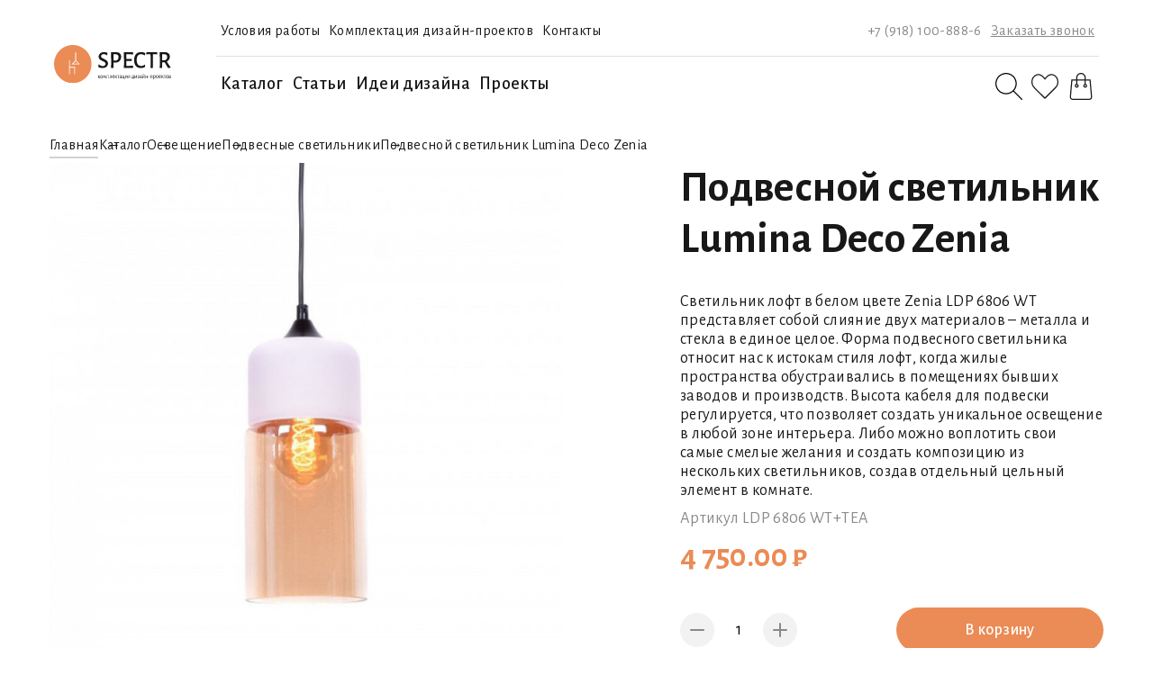

--- FILE ---
content_type: text/html; charset=utf-8
request_url: https://spectr-shop.ru/catalog/osveschenie/pendant_lights/podvesnoy-svetilnik-lumina-deco-zenia-ldp-6806-wttea.html
body_size: 32204
content:
<!DOCTYPE html><html lang="ru">

<head>
    <title>Подвесной светильник Lumina Deco Zenia</title>
    <meta charset="UTF-8" />
    <meta name="format-detection" content="telephone=no" />
	<meta name="viewport" content="width=device-width, initial-scale=1.0" />
		<meta name="description" content="Планируете ремонт в стиле лофт? Подобрать подвесные светильники всегда можно в магазине Spectr-shop. Цены на представленные модели вас приятно удивят." />


	
    <link rel="stylesheet" href="https://unpkg.com/swiper/swiper-bundle.min.css" />
    <link href="https://fonts.googleapis.com/css2?family=Alegreya+Sans:ital,wght@0,100;0,300;0,400;0,500;0,700;0,800;0,900;1,100;1,300;1,400;1,500;1,700;1,800;1,900&amp;display=swap" rel="stylesheet" />
    <link rel="stylesheet" href="/netcat_template/template/11/assets/css/style.min.css" />
    <link rel="stylesheet" type="text/css" href="/netcat_template/template/11/assets/fav/css/nc_fav.css"/>
    
    <script src="https://code.jquery.com/jquery-3.3.1.min.js"></script>
	<script src="https://unpkg.com/swiper/swiper-bundle.min.js"></script>
    
	<!--[if lte IE 9]>
		<script src="js/ie9/html5shiv.min.js"></script>
		<script src="js/ie9/respond.min.js"></script>
	<![endif]-->
	
	<!-- Google Tag Manager -->
	<script>(function(w,d,s,l,i){w[l]=w[l]||[];w[l].push({'gtm.start':
	new Date().getTime(),event:'gtm.js'});var f=d.getElementsByTagName(s)[0],
	j=d.createElement(s),dl=l!='dataLayer'?'&l='+l:'';j.async=true;j.src=
	'https://www.googletagmanager.com/gtm.js?id='+i+dl;f.parentNode.insertBefore(j,f);
	})(window,document,'script','dataLayer','GTM-KG4NWKK');</script>
	<!-- End Google Tag Manager -->
    
    <!-- Yandex.Metrika counter -->
    <script type="text/javascript" >
       (function(m,e,t,r,i,k,a){m[i]=m[i]||function(){(m[i].a=m[i].a||[]).push(arguments)};
       m[i].l=1*new Date();
       for (var j = 0; j < document.scripts.length; j++) {if (document.scripts[j].src === r) { return; }}
       k=e.createElement(t),a=e.getElementsByTagName(t)[0],k.async=1,k.src=r,a.parentNode.insertBefore(k,a)})
       (window, document, "script", "https://mc.yandex.ru/metrika/tag.js", "ym");

       ym(91758624, "init", {
            clickmap:true,
            trackLinks:true,
            accurateTrackBounce:true,
            ecommerce:"dataLayer"
       });
    </script>
    <noscript><div><img src="https://mc.yandex.ru/watch/91758624" style="position:absolute; left:-9999px;" alt="" /></div></noscript>
    <!-- /Yandex.Metrika counter -->
	
<script>
function nc_event_dispatch(b,c){var a,d=document;"function"!==typeof CustomEvent?(a=d.createEvent("CustomEvent"),a.initCustomEvent(b,!1,!1,c)):a=new CustomEvent(b,{detail:c});d.dispatchEvent(a)};
(function(p,n,l,r,t,y,G){function z(a){nc_event_dispatch("ncPartialUpdate",{newTemplateContent:a})}function A(a){var d=[],b=n.createNodeIterator(n.body,NodeFilter.SHOW_COMMENT,null,!1),c,e,f,g,k,m,h,u,l;for(a&&(a=H(a));c=b.nextNode();)if(e=c.nodeValue.match(I))try{g=c[B]||(c[B]=y(e[2]));k=g.data;m=g.src;if(a){l=J(a,m,k);if(!l)continue;if(!0!==l)for(var p in l)k[p]=l[p]}u=m+v(k||{});h=g.template;f={start:c,seq:e[1],param:g,query:u,key:w+(h?h+"#":"")+u};x(f);d.push(f)}catch(q){C&&C.log("Partial error:",
q.message,c)}return d}function H(a){t(a)||(a=[[a]]);h(a,function(d,b){t(d)||(a[b]=d=[d]);d[0]=(""+d[0]).split(/[\s,]+/)});return a}function x(a){for(var d=[],b=a.start;b=b.nextSibling;){if(8==b.nodeType&&-1!=b.nodeValue.indexOf("/nc_partial "+a.seq))return d;d.push(b)}throw Error();}function D(a,d){var b=a.start.parentNode;h(x(a),function(a){b.removeChild(a)});var c=b.insertBefore(n.createElement("DIV"),a.start.nextSibling);c.insertAdjacentHTML("afterend",d);b.removeChild(c);E(x(a));a.param.store&&
l.setItem(a.key,d)}function J(a,d,b){var c=!1,e=!Object.keys(b).length;h(a,function(a){var g=a[1],k;if((k=-1!=a[0].indexOf(d))&&!(k=g===G||null===g&&e)&&(k=g))a:{k=b||{};for(var m in g)if(k[m]!=g[m]){k=!1;break a}k=!0}if(k)return c=a[2]||!0,!1});return c}function F(a,d,b){if(a.length){var c,e={partial:[],referer:location.toString(),json:1};h(a,function(a){c=a.param.template||c;a=a.query;var b=e.partial;-1==b.indexOf(a)&&b.push(a)});c&&(e.template=c);var f=new XMLHttpRequest;f.open("POST",(p.NETCAT_PATH||
"/netcat/")+"partial.php");f.onreadystatechange=function(){if(4==f.readyState)if(200==f.status)try{var c=y(f.responseText);K(a,c);if(c.$){var e=c.$,m=n.createElement("DIV");m.style.display="none";m.innerHTML=e;n.body.appendChild(m);E(m.childNodes)}z(c);d(c)}catch(h){b(f)}else b(f)};f.setRequestHeader("Content-Type","application/x-www-form-urlencoded");f.send(v(e).slice(1))}}function K(a,d){h(a,function(a){a.query in d&&D(a,d[a.query])})}function v(a,d){var b=[],c,e;for(c in a)e=a[c],c=r(c),d&&(c=
d+"["+c+"]"),t(e)?h(e,function(a){b.push(c+"[]="+r(a))}):"object"==typeof e?b=b.concat(v(e,c)):b.push(c+"="+r(e));d||(b=b.length?"?"+b.join("&"):"");return b}function E(a){function d(a){h(a,function(a){"SCRIPT"==a.tagName?a.src?e.push(a.src):f.push(a.text):a.childNodes.length&&d(a.childNodes)})}function b(a,b){var d=n.head,e=n.createElement("SCRIPT");a?(e.onload=e.onerror=c,e.src=a):e.appendChild(n.createTextNode(b));d.appendChild(e);d.removeChild(e)}function c(){++g>=e.length&&b(!1,f.join("\n"))}
var e=[],f=[],g=-1;d(a);h(e,b);c()}function q(){}function h(a,d){for(var b=0;b<a.length&&!1!==d(a[b],b);b++);}p.nc_partial_load=function(a,d,b){F(A(a),d||q,b||q)};p.nc_partial_clear_cache=function(){for(var a in l)l.hasOwnProperty(a)&&!a.indexOf(w)&&l.removeItem(a)};n.addEventListener("DOMContentLoaded",function(){var a=[],d={},b;h(A(),function(c){var e=c.param,f,g;e.defer&&(g=!0,e.store&&null!==(f=l.getItem(c.key))&&(D(c,f),d[c.query]=f,b=!0,g=!1));(g||e.reload)&&a.push(c)});b&&z(d);F(a,q,q)});var I=
/nc_partial (\S+) ({.+})/,w="nc_partial_",B=w+"data",C=p.console})(window,document,sessionStorage,encodeURIComponent,Array.isArray,JSON.parse);
</script>
<script>var NETCAT_PATH = '/netcat/';</script>
</head>

<body data-page="19">

	<!-- Google Tag Manager (noscript) -->
	<noscript><iframe src="https://www.googletagmanager.com/ns.html?id=GTM-KG4NWKK"
	height="0" width="0" style="display:none;visibility:hidden"></iframe></noscript>
	<!-- End Google Tag Manager (noscript) -->

	<div class="wrapper">
	
		<header class="header"><div class="header__body header-body">
	
    <div class="menu__icon"><span></span></div>
	
	<a class="header-body__logo" href="/">
		<picture>
			<img src="/netcat_files/cs/logo_5.svg" alt="Логотип">
		</picture>
	</a>
	
	<nav class="header-body__nav header-body-nav menu"><div class="menu__body">
	
		<ul class="header-body-nav__top menu__list">
			
			<li><a href='/dostavka-i-garantiya/'>Условия работы</a></li><li><a href='/komplektatsiya-dizayn-proektov/'>Комплектация дизайн-проектов</a></li><li><a href='/kontakty/'>Контакты</a></li>			
			<li class="mobile-hide-menu"><a href="tel:+7 (918) 100-888-6">+7 (918) 100-888-6</a></li>
			<li class="mobile-hide-menu"><a class="popup-link" href="#popup_4">Заказать звонок</a></li>
		</ul>
		
		<ul class="header-body-nav__bottom menu__list">
		
			
						
										
											
						<li>
							<a class="menu__link" href="/catalog/osveschenie/">Каталог</a>
							<span class="menu__arrow"></span>
							<ul class="menu__sub-list">
                              <li>
                                <a class="menu__sub-link-title" href="/catalog/osveschenie/">
                                  <img src="/netcat_files/35/sub_menu_l.svg" alt="">
                                  <div class="name">Каталог</div>
                                </a>
                               </li>
																											<li>
											<a class="menu__sub-link" href="/catalog/osveschenie/lusters/">
												<img src="/netcat_files/18/accr_sub_link_01.svg" alt="">
												<div class="name">Люстры</div>
											</a>
										</li>
																																				<li>
											<a class="menu__sub-link" href="/catalog/osveschenie/pendant_lights/">
												<img src="/netcat_files/19/accr_sub_link_02.svg" alt="">
												<div class="name">Подвесные</div>
											</a>
										</li>
																																				<li>
											<a class="menu__sub-link" href="/catalog/osveschenie/ceiling_lamps/">
												<img src="/netcat_files/20/accr_sub_link_03.svg" alt="">
												<div class="name">Потолочные</div>
											</a>
										</li>
																																				<li>
											<a class="menu__sub-link" href="/catalog/osveschenie/sconces_and_wall_lights/">
												<img src="/netcat_files/21/accr_sub_link_04.svg" alt="">
												<div class="name">Настенные</div>
											</a>
										</li>
																																				<li>
											<a class="menu__sub-link" href="/catalog/osveschenie/floor_and_floor_lamps/">
												<img src="/netcat_files/23/accr_sub_link_06.svg" alt="">
												<div class="name">Напольные</div>
											</a>
										</li>
																																				<li>
											<a class="menu__sub-link" href="/catalog/osveschenie/recessed_lights/">
												<img src="/netcat_files/25/accr_sub_link_08.svg" alt="">
												<div class="name">Встраиваемые</div>
											</a>
										</li>
																																				<li>
											<a class="menu__sub-link" href="/catalog/osveschenie/street_lights/">
												<img src="/netcat_files/27/accr_sub_link_10.svg" alt="">
												<div class="name">Уличные</div>
											</a>
										</li>
																																				<li>
											<a class="menu__sub-link" href="/catalog/osveschenie/lamps/">
												<img src="/netcat_files/22/accr_sub_link_05.svg" alt="">
												<div class="name">Лампы</div>
											</a>
										</li>
																								</ul>
						</li>
						
									
								
			            
            <li><a class='menu__link' href='/articles/'>Статьи</a></li><li><a class='menu__link' href='/design_ideas/'>Идеи дизайна</a></li><li><a class='menu__link' href='/projects/'>Проекты</a></li>			
			<li class="mobile-hide-menu"><a class="search" href="#">
			<svg width="30" height="30" viewbox="0 0 30 30" fill="none" xmlns="http://www.w3.org/2000/svg">
				<path d="M29.8172 28.9332L20.6898 19.8058C22.5847 17.7009 23.7498 14.9259 23.7498 11.8759C23.7498 5.32844 18.4223 0.000976562 11.8748 0.000976562C5.32741 0.000976562 0 5.32844 0 11.8759C0 18.4233 5.32747 23.7508 11.8749 23.7508C14.9249 23.7508 17.6998 22.5858 19.8048 20.6896L28.9323 29.817C29.0548 29.9395 29.2147 30.0007 29.3748 30.0007C29.5348 30.0007 29.6947 29.9395 29.8172 29.8182C30.0609 29.5732 30.0609 29.1782 29.8172 28.9332ZM11.8749 22.5008C6.01623 22.5008 1.25003 17.7346 1.25003 11.8759C1.25003 6.01727 6.01617 1.251 11.8749 1.251C17.7336 1.251 22.4998 6.01721 22.4998 11.8759C22.4998 17.7346 17.7336 22.5008 11.8749 22.5008Z" fill="black"></path>
				<clippath id="clip0_170_80">
					<rect width="30" height="30" fill="white"></rect>
				</clippath>
			</svg></a></li>

			<li class="mobile-hide-menu"><a href="/favorites/">
			<svg width="30" height="30" viewbox="0 0 30 30" fill="none" xmlns="http://www.w3.org/2000/svg">
				<path d="M22.1875 1.25C18.8599 1.25 16.1115 4.34082 15 5.79957C13.8885 4.34082 11.1401 1.25 7.81248 1.25C3.50467 1.25 0 5.21059 0 10.0781C0 12.7338 1.0541 15.2087 2.89916 16.9025C2.926 16.9489 2.95898 16.9916 2.99742 17.0301L14.5587 28.5675C14.6808 28.689 14.8401 28.75 15 28.75C15.1599 28.75 15.3198 28.689 15.4419 28.5669L27.3877 16.6254L27.511 16.5058C27.6087 16.4136 27.7051 16.3202 27.8131 16.2006C27.8583 16.1561 27.8955 16.106 27.9242 16.0517C29.2639 14.411 30 12.2949 30 10.0781C30 5.21059 26.4954 1.25 22.1875 1.25ZM26.8842 15.3485C26.8671 15.3687 26.8512 15.39 26.8372 15.412C26.7786 15.4791 26.7145 15.5383 26.651 15.5988L14.9994 27.2418L4.02346 16.2879C3.98807 16.2182 3.93861 16.1548 3.8782 16.1017C2.20764 14.6429 1.24998 12.4475 1.24998 10.0781C1.24998 5.89965 4.19373 2.50004 7.81248 2.50004C11.3904 2.50004 14.4439 7.1668 14.4745 7.21379C14.7052 7.57021 15.2948 7.57021 15.5255 7.21379C15.5561 7.1668 18.6096 2.50004 22.1875 2.50004C25.8063 2.50004 28.75 5.89971 28.75 10.0781C28.75 12.0471 28.0871 13.9191 26.8842 15.3485Z" fill="#181818"></path>
			</svg></a></li>

			<li class="mobile-hide-menu"><a href="/cart/">
			<svg width="30" height="30" viewbox="0 0 30 30" fill="none" xmlns="http://www.w3.org/2000/svg">
				<path d="M25.7597 7.70684C25.7323 7.38203 25.4587 7.13315 25.1326 7.13634H20.3667V5.33027C20.3667 2.38637 17.9801 0 15.0365 0C12.0926 0 9.70621 2.38637 9.70621 5.33027V7.13634H4.94032C4.61576 7.13756 4.34483 7.38399 4.31323 7.70684L2.67031 26.595C2.59559 27.4707 2.8915 28.3379 3.4865 28.9853C4.08126 29.6325 4.92024 30.0006 5.79939 29.9999H24.2797C25.1588 30.0006 25.9978 29.6325 26.5926 28.9853C27.1876 28.3379 27.4837 27.4707 27.409 26.595L25.7597 7.70684ZM10.9604 5.33027C10.9604 3.07911 12.7853 1.25418 15.0365 1.25418C17.2876 1.25418 19.1126 3.07911 19.1126 5.33027V7.13634H10.9604V5.33027ZM25.6657 28.1375C25.311 28.528 24.8071 28.7492 24.2797 28.7457H5.79302C5.26563 28.746 4.76248 28.5248 4.40583 28.1363C4.04941 27.7475 3.87231 27.227 3.91812 26.7016L5.51083 8.39052H9.70621V12.3035C8.69772 12.6138 8.06794 13.615 8.22495 14.6585C8.38173 15.7018 9.27827 16.4734 10.3333 16.4734C11.3883 16.4734 12.2846 15.7018 12.4416 14.6585C12.5984 13.615 11.9686 12.6138 10.9604 12.3035V8.38415H19.1126V12.3035C18.1041 12.6138 17.4743 13.615 17.6313 14.6585C17.7881 15.7018 18.6846 16.4734 19.7397 16.4734C20.7947 16.4734 21.691 15.7018 21.848 14.6585C22.0048 13.615 21.375 12.6138 20.3667 12.3035V8.38415H24.5558L26.1485 26.6952C26.1999 27.2228 26.0243 27.7473 25.6657 28.1375ZM10.2392 13.4699C10.3017 13.4783 10.3649 13.4783 10.4274 13.4699C10.8911 13.5199 11.235 13.9241 11.21 14.3898C11.1848 14.8557 10.7997 15.2207 10.3333 15.2207C9.86666 15.2207 9.48158 14.8557 9.4566 14.3898C9.43161 13.9241 9.77529 13.5199 10.2392 13.4699ZM19.6456 13.4699C19.7081 13.4783 19.7713 13.4783 19.8337 13.4699C20.2974 13.5199 20.6413 13.9241 20.6164 14.3898C20.5911 14.8557 20.2061 15.2207 19.7397 15.2207C19.273 15.2207 18.8879 14.8557 18.863 14.3898C18.838 13.9241 19.1816 13.5199 19.6456 13.4699Z" fill="#181818"></path>
				<clippath id="clip0_103_180">
					<rect width="30" height="30" fill="white"></rect>
				</clippath>
			</svg></a></li>
		
		</ul>
		
	</div></nav>

	<ul class="header-body__icon-nav">
	
		<li><a class="search" href="#">
		<svg width="24" height="24" viewbox="0 0 24 24" fill="none" xmlns="http://www.w3.org/2000/svg">
			<path d="M23.8538 23.1468L16.5518 15.8449C18.0678 14.1609 18.9998 11.9409 18.9998 9.5009C18.9998 4.26295 14.7378 0.000976562 9.49988 0.000976562C4.26193 0.000976562 0 4.26295 0 9.5009C0 14.7388 4.26197 19.0008 9.49992 19.0008C11.9399 19.0008 14.1599 18.0688 15.8439 16.5519L23.1458 23.8538C23.2438 23.9518 23.3718 24.0008 23.4998 24.0008C23.6278 24.0008 23.7558 23.9518 23.8538 23.8548C24.0487 23.6588 24.0487 23.3428 23.8538 23.1468ZM9.49992 18.0008C4.81298 18.0008 1.00002 14.1879 1.00002 9.50095C1.00002 4.81401 4.81294 1.001 9.49992 1.001C14.1869 1.001 17.9998 4.81396 17.9998 9.5009C17.9998 14.1878 14.1869 18.0008 9.49992 18.0008Z" fill="black"></path>
			<clippath id="clip0_7_16094">
				<rect width="24" height="24" fill="white"></rect>
			</clippath>
		</svg></a></li>
		
		<li><a href="/favorites/">
		<svg width="24" height="24" viewbox="0 0 24 24" fill="none" xmlns="http://www.w3.org/2000/svg">
			<path d="M17.75 1C15.0879 1 12.8892 3.47266 12 4.63966C11.1108 3.47266 8.91211 1 6.24998 1C2.80373 1 0 4.16847 0 8.06252C0 10.187 0.843281 12.167 2.31933 13.522C2.3408 13.5591 2.36719 13.5933 2.39794 13.624L11.647 22.854C11.7446 22.9512 11.8721 23 12 23C12.1279 23 12.2558 22.9512 12.3535 22.8535L21.9102 13.3003L22.0088 13.2046C22.0869 13.1309 22.1641 13.0562 22.2505 12.9605C22.2866 12.9249 22.3164 12.8848 22.3394 12.8413C23.4112 11.5288 24 9.83594 24 8.06252C24 4.16847 21.1963 1 17.75 1ZM21.5073 12.2788C21.4936 12.295 21.4809 12.312 21.4697 12.3296C21.4229 12.3833 21.3716 12.4307 21.3208 12.479L11.9995 21.7935L3.21877 13.0303C3.19045 12.9746 3.15089 12.9238 3.10256 12.8814C1.76611 11.7144 0.999984 9.958 0.999984 8.06252C0.999984 4.71972 3.35498 2.00003 6.24998 2.00003C9.11231 2.00003 11.5552 5.73344 11.5796 5.77103C11.7642 6.05617 12.2358 6.05617 12.4204 5.77103C12.4448 5.73344 14.8877 2.00003 17.75 2.00003C20.645 2.00003 23 4.71977 23 8.06252C23 9.6377 22.4697 11.1353 21.5073 12.2788Z" fill="#181818"></path>
		</svg></a></li>
		
		<li><a href="/cart/">
		<svg width="24" height="24" viewbox="0 0 24 24" fill="none" xmlns="http://www.w3.org/2000/svg">
			<path d="M20.6076 6.16547C20.5856 5.90562 20.3667 5.70652 20.1059 5.70907H16.2932V4.26421C16.2932 1.9091 14.3839 0 12.029 0C9.67387 0 7.76477 1.9091 7.76477 4.26421V5.70907H3.95206C3.69241 5.71005 3.47567 5.90719 3.45039 6.16547L2.13605 21.276C2.07628 21.9766 2.31301 22.6703 2.78901 23.1882C3.26481 23.706 3.93599 24.0005 4.63932 23.9999H19.4236C20.1269 24.0005 20.7981 23.706 21.2739 23.1882C21.7499 22.6703 21.9868 21.9766 21.927 21.276L20.6076 6.16547ZM8.76812 4.26421C8.76812 2.46329 10.2281 1.00334 12.029 1.00334C13.8299 1.00334 15.2899 2.46329 15.2899 4.26421V5.70907H8.76812V4.26421ZM20.5323 22.51C20.2486 22.8224 19.8455 22.9993 19.4236 22.9966H4.63422C4.21231 22.9968 3.80979 22.8198 3.52447 22.509C3.23934 22.198 3.09765 21.7816 3.1343 21.3612L4.40847 6.71241H7.76477V9.84277C6.95798 10.0911 6.45415 10.892 6.57977 11.7268C6.70519 12.5614 7.42242 13.1787 8.26644 13.1787C9.11047 13.1787 9.82751 12.5614 9.95312 11.7268C10.0785 10.892 9.57471 10.0911 8.76812 9.84277V6.70732H15.2899V9.84277C14.4831 10.0911 13.9792 10.892 14.1049 11.7268C14.2303 12.5614 14.9475 13.1787 15.7915 13.1787C16.6356 13.1787 17.3526 12.5614 17.4782 11.7268C17.6036 10.892 17.0998 10.0911 16.2932 9.84277V6.70732H19.6444L20.9186 21.3561C20.9597 21.7783 20.8192 22.1978 20.5323 22.51ZM8.19119 10.776C8.24117 10.7826 8.29172 10.7826 8.3417 10.776C8.71266 10.8159 8.98779 11.1393 8.96781 11.5118C8.94762 11.8845 8.63956 12.1765 8.26644 12.1765C7.89313 12.1765 7.58507 11.8845 7.56508 11.5118C7.54509 11.1393 7.82003 10.8159 8.19119 10.776ZM15.7163 10.776C15.7662 10.7826 15.8168 10.7826 15.8668 10.776C16.2377 10.8159 16.5129 11.1393 16.4929 11.5118C16.4727 11.8845 16.1646 12.1765 15.7915 12.1765C15.4182 12.1765 15.1102 11.8845 15.0902 11.5118C15.0702 11.1393 15.3451 10.8159 15.7163 10.776Z" fill="#181818"></path>
			<clippath id="clip0_7_16086">
				<rect width="24" height="24" fill="white"></rect>
			</clippath>
		</svg></a></li>
	</ul>
    
    <div class="header-body__search header-body-search ">
        <form class="wr" action="/search/">
            <input class="header-body-search__input" placeholder="Поиск" name="search_query" value="">
            <button class="header-body-search__btn">
                <svg width="46" height="46" viewbox="0 0 46 46" fill="none" xmlns="http://www.w3.org/2000/svg">
                    <circle cx="23" cy="23" r="23" fill="#EB8B55"></circle>
                    <path fill-rule="evenodd" clip-rule="evenodd" d="M13 22.0791C13 21.7477 13.2613 21.4791 13.5835 21.4791L31.0413 21.4791L29.1088 18.9728C28.9086 18.7131 28.9511 18.3357 29.2036 18.1299C29.4561 17.924 29.8232 17.9676 30.0234 18.2273L33 22.0879L30.015 25.7833C29.8091 26.0383 29.4412 26.0733 29.1933 25.8615C28.9454 25.6498 28.9113 25.2715 29.1172 25.0166L31.0054 22.6791L13.5835 22.6791C13.2613 22.6791 13 22.4104 13 22.0791Z" fill="white"></path>
                </svg>
            </button>
        </form>
        <div class="header-body-search__close">
            <svg width="22" height="22" viewbox="0 0 22 22" fill="none" xmlns="http://www.w3.org/2000/svg">
                <path d="M13.0155 11.0187L21.5819 2.45212C22.1394 1.89489 22.1394 0.99394 21.5819 0.436716C21.0247 -0.120507 20.1237 -0.120507 19.5665 0.436716L10.9999 9.00334L2.43352 0.436716C1.87603 -0.120507 0.975337 -0.120507 0.418114 0.436716C-0.139371 0.99394 -0.139371 1.89489 0.418114 2.45212L8.98448 11.0187L0.418114 19.5854C-0.139371 20.1426 -0.139371 21.0435 0.418114 21.6008C0.695812 21.8787 1.06094 22.0184 1.42581 22.0184C1.79068 22.0184 2.15556 21.8787 2.43352 21.6008L10.9999 13.0341L19.5665 21.6008C19.8445 21.8787 20.2093 22.0184 20.5742 22.0184C20.9391 22.0184 21.304 21.8787 21.5819 21.6008C22.1394 21.0435 22.1394 20.1426 21.5819 19.5854L13.0155 11.0187Z" fill="#898989"></path>
                <clippath id="clip0_910_1431">
                <rect width="22" height="22" fill="white"></rect>
                </clippath>
            </svg>
        </div>
    </div>
	
</div></header>
		<div class="page main">
            
            		
	<section class="crumbs">
		<div class="_container">
			<ul class="crumbs-list">
				<li><a href='/'>Главная</a></li>
				<li><a href='/catalog/'>Каталог</a></li><li><a href='/catalog/osveschenie/'>Освещение</a></li><li><a href='/catalog/osveschenie/pendant_lights/'>Подвесные светильники</a></li><li>Подвесной светильник Lumina Deco Zenia</li>			</ul>
		</div>
	</section>
    
    	
            
<section class="card-top" data-type="goods"><div class="_container tit"><div class="card-top__body">

	<meta name="pr_class" content="256">
    <meta name="pr_message" content="967">
	
	<div class="card-top__sliders">	
		<div class="swiper card-top__sliderMain card-top-sliderMain">
			<div class="swiper-wrapper"><div class='swiper-slide card-top-sliderMain__slide' style='background-image: url("/netcat_files/generated/256/567/700x700/967/f7c4965e9c4a9876186735e44ba5bbe0.jpg?crop=0%3A0%3A0%3A0&hash=a08324632277110f045b1108324cd11e&resize_mode=1&wm_m=0");'></div><div class='swiper-slide card-top-sliderMain__slide' style='background-image: url("/netcat_files/generated/256/573/700x700/967/2959/f7c4965e9c4a9876186735e44ba5bbe0.jpg?crop=0%3A0%3A0%3A0&hash=a08324632277110f045b1108324cd11e&resize_mode=1&wm_m=0");'></div><div class='swiper-slide card-top-sliderMain__slide' style='background-image: url("/netcat_files/generated/256/573/700x700/967/2960/f7c4965e9c4a9876186735e44ba5bbe0.jpg?crop=0%3A0%3A0%3A0&hash=a08324632277110f045b1108324cd11e&resize_mode=1&wm_m=0");'></div><div class='swiper-slide card-top-sliderMain__slide' style='background-image: url("/netcat_files/generated/256/573/700x700/967/2961/f7c4965e9c4a9876186735e44ba5bbe0.jpg?crop=0%3A0%3A0%3A0&hash=a08324632277110f045b1108324cd11e&resize_mode=1&wm_m=0");'></div><div class='swiper-slide card-top-sliderMain__slide' style='background-image: url("/netcat_files/generated/256/573/700x700/967/2962/f7c4965e9c4a9876186735e44ba5bbe0.jpg?crop=0%3A0%3A0%3A0&hash=a08324632277110f045b1108324cd11e&resize_mode=1&wm_m=0");'></div><div class='swiper-slide card-top-sliderMain__slide' style='background-image: url("/netcat_files/generated/256/573/700x700/967/2963/f7c4965e9c4a9876186735e44ba5bbe0.jpg?crop=0%3A0%3A0%3A0&hash=a08324632277110f045b1108324cd11e&resize_mode=1&wm_m=0");'></div><div class='swiper-slide card-top-sliderMain__slide' style='background-image: url("/netcat_files/generated/256/573/700x700/967/2964/f7c4965e9c4a9876186735e44ba5bbe0.jpg?crop=0%3A0%3A0%3A0&hash=a08324632277110f045b1108324cd11e&resize_mode=1&wm_m=0");'></div><div class='swiper-slide card-top-sliderMain__slide' style='background-image: url("/netcat_files/generated/256/573/700x700/967/2965/f7c4965e9c4a9876186735e44ba5bbe0.jpg?crop=0%3A0%3A0%3A0&hash=a08324632277110f045b1108324cd11e&resize_mode=1&wm_m=0");'></div></div>
			<div class="card-top-sliderMain__pagination"></div>
		</div>		
		<div class="swiper card-top__sliderThumbs card-top-sliderThumbs">
			<div class="swiper-wrapper"><div class='swiper-slide card-top-sliderThumbs__slide' style='background-image: url("/netcat_files/generated/256/567/150x150/967/d6401a3f1243a98dd180d6868b5cd967.jpg?crop=0%3A0%3A0%3A0&hash=157a89bcb5f6778e8922304b49708e58&resize_mode=1&wm_m=0");'></div><div class='swiper-slide card-top-sliderThumbs__slide' style='background-image: url("/netcat_files/generated/256/573/150x150/967/2959/d6401a3f1243a98dd180d6868b5cd967.jpg?crop=0%3A0%3A0%3A0&hash=157a89bcb5f6778e8922304b49708e58&resize_mode=1&wm_m=0");'></div><div class='swiper-slide card-top-sliderThumbs__slide' style='background-image: url("/netcat_files/generated/256/573/150x150/967/2960/d6401a3f1243a98dd180d6868b5cd967.jpg?crop=0%3A0%3A0%3A0&hash=157a89bcb5f6778e8922304b49708e58&resize_mode=1&wm_m=0");'></div><div class='swiper-slide card-top-sliderThumbs__slide' style='background-image: url("/netcat_files/generated/256/573/150x150/967/2961/d6401a3f1243a98dd180d6868b5cd967.jpg?crop=0%3A0%3A0%3A0&hash=157a89bcb5f6778e8922304b49708e58&resize_mode=1&wm_m=0");'></div><div class='swiper-slide card-top-sliderThumbs__slide' style='background-image: url("/netcat_files/generated/256/573/150x150/967/2962/d6401a3f1243a98dd180d6868b5cd967.jpg?crop=0%3A0%3A0%3A0&hash=157a89bcb5f6778e8922304b49708e58&resize_mode=1&wm_m=0");'></div><div class='swiper-slide card-top-sliderThumbs__slide' style='background-image: url("/netcat_files/generated/256/573/150x150/967/2963/d6401a3f1243a98dd180d6868b5cd967.jpg?crop=0%3A0%3A0%3A0&hash=157a89bcb5f6778e8922304b49708e58&resize_mode=1&wm_m=0");'></div><div class='swiper-slide card-top-sliderThumbs__slide' style='background-image: url("/netcat_files/generated/256/573/150x150/967/2964/d6401a3f1243a98dd180d6868b5cd967.jpg?crop=0%3A0%3A0%3A0&hash=157a89bcb5f6778e8922304b49708e58&resize_mode=1&wm_m=0");'></div><div class='swiper-slide card-top-sliderThumbs__slide' style='background-image: url("/netcat_files/generated/256/573/150x150/967/2965/d6401a3f1243a98dd180d6868b5cd967.jpg?crop=0%3A0%3A0%3A0&hash=157a89bcb5f6778e8922304b49708e58&resize_mode=1&wm_m=0");'></div></div>
		</div>		
	</div>
	
	<form class="card-top__description card-top-description" action="/netcat/modules/netshop/actions/cart.php" method="POST">
	
		<input type="hidden" name="cart_mode" value="add"/>					
		<input type="hidden" name="redirect_url" value="/cart/"/>
	
				<div class="card-top-description__title" data-da=".tit,767,first">Подвесной светильник Lumina Deco Zenia</div>
		<div class="card-top-description__text">Светильник лофт в белом цвете Zenia LDP 6806 WT представляет собой слияние двух материалов – металла и стекла в единое целое. Форма подвесного светильника относит нас к истокам стиля лофт, когда жилые пространства обустраивались в помещениях бывших заводов и производств. Высота кабеля для подвески регулируется, что позволяет создать уникальное освещение в любой зоне интерьера.
Либо можно воплотить свои самые смелые желания и создать композицию из нескольких светильников, создав отдельный цельный элемент в комнате.</div>		<div class="card-top-description__article">Артикул LDP 6806 WT+TEA</div>		
		<div class="card-top-description__price">
			<span>4 750.00 ₽</span>		</div>

		<div class="card-top-description__quantity card-info__quantity">
			<div class="card-info__minus">
				<svg width="16" height="2" viewbox="0 0 16 2" fill="none" xmlns="http://www.w3.org/2000/svg">
					<path d="M1.33333 2C0.596953 2 -1.95702e-08 1.55229 -4.37114e-08 1C-6.78525e-08 0.447716 0.596954 6.89162e-07 1.33333 6.56974e-07L14.6667 7.41554e-08C15.403 4.19672e-08 16 0.447715 16 1C16 1.55228 15.403 2 14.6667 2L1.33333 2Z" fill="#898989"></path>
				</svg>
			</div>
			<input class="card-info__number" name="cart[256][967]" data-max="1000" value="1">
			<div class="card-info__plus">
				<svg width="16" height="16" viewbox="0 0 16 16" fill="none" xmlns="http://www.w3.org/2000/svg">
					<path fill-rule="evenodd" clip-rule="evenodd" d="M8 16C8.55229 16 9 15.403 9 14.6667V9H14.6667C15.403 9 16 8.55228 16 8C16 7.44771 15.403 7 14.6667 7H9V1.33333C9 0.596953 8.55228 0 8 0C7.44771 0 7 0.596953 7 1.33333L7 7H1.33333C0.596954 7 0 7.44772 0 8C0 8.55229 0.596953 9 1.33333 9H7L7 14.6667C7 15.403 7.44772 16 8 16Z" fill="#898989"></path>
				</svg>
			</div>
		</div>
		
		<div class="card-top-description__btn"><div class="button-o" onclick="nc_fav.cart.send( this )">В корзину</div></div>
		
		<div class="card-top-description__favarite" onclick='nc_fav.cart.favor( this )' data-url='/netcat/modules/netshop/actions/goodslist.php?type=favorite&action=toggle&item_id=967&class_id=256'>
			<svg width="24" height="24" viewbox="0 0 24 24" fill="none" xmlns="http://www.w3.org/2000/svg">
				<path d="M17.75 1C15.0879 1 12.8892 3.47266 12 4.63966C11.1108 3.47266 8.91211 1 6.24998 1C2.80373 1 0 4.16847 0 8.06252C0 10.187 0.843281 12.167 2.31933 13.522C2.3408 13.5591 2.36719 13.5933 2.39794 13.624L11.647 22.854C11.7446 22.9512 11.8721 23 12 23C12.1279 23 12.2558 22.9512 12.3535 22.8535L21.9102 13.3003L22.0088 13.2046C22.0869 13.1309 22.1641 13.0562 22.2505 12.9605C22.2866 12.9249 22.3164 12.8848 22.3394 12.8413C23.4112 11.5288 24 9.83594 24 8.06252C24 4.16847 21.1963 1 17.75 1ZM21.5073 12.2788C21.4936 12.295 21.4809 12.312 21.4697 12.3296C21.4229 12.3833 21.3716 12.4307 21.3208 12.479L11.9995 21.7935L3.21877 13.0303C3.19045 12.9746 3.15089 12.9238 3.10256 12.8814C1.76611 11.7144 0.999984 9.958 0.999984 8.06252C0.999984 4.71972 3.35498 2.00003 6.24998 2.00003C9.11231 2.00003 11.5552 5.73344 11.5796 5.77103C11.7642 6.05617 12.2358 6.05617 12.4204 5.77103C12.4448 5.73344 14.8877 2.00003 17.75 2.00003C20.645 2.00003 23 4.71977 23 8.06252C23 9.6377 22.4697 11.1353 21.5073 12.2788Z" fill="#181818"></path>
			</svg>
			<span>В избранное</span>
		</div>
			
		<div class="card-top-description__btnl"><div class="button-w" onclick="this.closest('form').submit()">Быстрый заказ</div></div>
		
		<div class="card-top-description__drop wrapper-dropDownList">
			<div class="dropDownList-title">Характеристики</div>
			<div class="dropDownList-hidden" style="display: none;">
				<ul><li><span>Диаметр ( мм )</span><span>140</span></li><li><span>Арматура</span><span>металл, стекло</span></li><li><span>Лампы</span><span>все типы лампочки</span></li><li><span>Цоколь</span><span>E27</span></li><li><span>Кол-во ламп ( шт )</span><span>1</span></li><li><span>Мощность ламп ( w )</span><span>40</span></li><li><span>Напряжение ( v )</span><span>220</span></li><li><span>Класс защиты</span><span>IP20</span></li><li><span>Цвет арматуры</span><span>белый, прозрачный, янтарный</span></li><li><span>Цвет абажура</span><span>белый, янтарный</span></li><li><span>Материал абажура</span><span>металл, стекло</span></li><li><span>Цвет встройки</span><span>белый</span></li><li><span>Цвет кабеля/цепи</span><span>белый</span></li><li><span>Лампа в комплекте</span><span>нет</span></li><li><span>Диаметр абажура (мм)</span><span>140</span></li><li><span>Высота абажура (мм)</span><span>330</span></li><li><span>Диапазон регулировки (мм)</span><span>350 - 1200</span></li><li><span>Серия продукта</span><span>ZENIA</span></li><li><span>Стиль</span><span>Лофт</span></li><li><span>Место применения</span><span>для кухни, для салонов красоты, для офиса, для прихожей</span></li><li><span>Вес (кг)</span><span>3</span></li><li><span>Гарантия</span><span>24 месяца</span></li><li><span>Материал</span><span>Металлические </span></li><li><span>Бренд</span><span>Lumina Deco</span></li><li><span>Страна</span><span>Польша</span></li><li><span>Размер упаковки</span><span>20/21/43</span></li><li><span>Объем</span><span>0,02</span></li></ul>
			</div>
		</div>
		
				
	</form>
	
</div></div></section>

<section class="card-service"><div class="_container"><div class="card-service__grid card-service-grid"><div class="card-service-grid__el card-service-grid-el">
	<div class="card-service-grid-el__ic"><svg width="54" height="46" viewbox="0 0 54 46" fill="none" xmlns="http://www.w3.org/2000/svg">
						<path d="M28.7913 31.5473H43.1868C43.7266 31.5473 44.0864 31.1875 44.0864 30.6477V22.5502C44.0864 22.0104 43.7266 21.6505 43.1868 21.6505H28.7913C28.2515 21.6505 27.8916 22.0104 27.8916 22.5502V30.6477C27.8915 31.1874 28.2515 31.5473 28.7913 31.5473ZM29.691 23.4499H42.2871V29.7479H29.691V23.4499Z" fill="#181818"></path>
						<path d="M4.49832 19.851H11.6961C12.2359 19.851 12.5958 19.4911 12.5958 18.9513C12.5958 18.4115 12.2359 18.0516 11.6961 18.0516H4.49832C3.95849 18.0516 3.59863 18.4115 3.59863 18.9513C3.59863 19.4911 3.95849 19.851 4.49832 19.851Z" fill="#181818"></path>
						<path d="M15.2952 19.851H22.493C23.0328 19.851 23.3927 19.4911 23.3927 18.9513C23.3927 18.4115 23.0328 18.0516 22.493 18.0516H15.2952C14.7554 18.0516 14.3955 18.4115 14.3955 18.9513C14.3955 19.4911 14.7554 19.851 15.2952 19.851Z" fill="#181818"></path>
						<path d="M4.49832 23.4499H16.1946C16.7345 23.4499 17.0943 23.09 17.0943 22.5502C17.0943 22.0104 16.7345 21.6505 16.1946 21.6505H4.49832C3.95849 21.6505 3.59863 22.0104 3.59863 22.5502C3.59863 23.09 3.95849 23.4499 4.49832 23.4499Z" fill="#181818"></path>
						<path d="M22.4934 21.6504H19.7942C19.2544 21.6504 18.8945 22.0103 18.8945 22.5501C18.8945 23.0899 19.2544 23.4498 19.7942 23.4498H22.4934C23.0332 23.4498 23.3931 23.0899 23.3931 22.5501C23.3931 22.0103 23.0332 21.6504 22.4934 21.6504Z" fill="#181818"></path>
						<path d="M53.1734 10.494C52.5436 9.68421 51.7339 9.23431 50.7441 9.14438L48.5848 8.88268V6.35518V4.55581C48.5848 2.57646 46.9653 0.95697 44.986 0.95697H3.59884C1.61949 0.956865 0 2.57636 0 4.55581V6.35528V13.5531V33.3468C0 34.9719 1.092 36.3537 2.57822 36.7965C2.53288 38.6165 3.90998 40.1966 5.75827 40.3647L47.3253 45.0432C47.4152 45.0432 47.5952 45.0432 47.6851 45.0432C49.4846 45.0432 51.1041 43.6936 51.284 41.9841L53.9831 13.1032C54.0731 12.2034 53.8032 11.2137 53.1734 10.494ZM1.79947 7.25497H46.7854V9.59427V12.6533H1.79947V7.25497ZM3.59884 2.75634H44.9859C45.9756 2.75634 46.7853 3.56608 46.7853 4.55581V5.45549H1.79947V4.55581C1.79947 3.56608 2.60922 2.75634 3.59884 2.75634ZM1.79947 33.3467V14.4526H46.7854V33.3467C46.7854 34.3365 45.9757 35.1462 44.986 35.1462H3.68888H3.59895C2.60922 35.1462 1.79947 34.3365 1.79947 33.3467ZM52.1837 12.7432L49.4845 41.6242C49.3946 42.6139 48.4948 43.3336 47.5052 43.2437L6.02808 38.5652C5.1284 38.4752 4.49852 37.7554 4.40859 36.9457H44.9859C46.9652 36.9457 48.5847 35.3262 48.5847 33.3468V13.553V10.5839L50.6541 10.7639C51.104 10.7639 51.5538 11.0338 51.8237 11.3936C52.0937 11.7535 52.2737 12.2933 52.1837 12.7432Z" fill="#181818"></path>
					</svg></div>
	<div class="card-service-grid-el__title">Оплата</div>
	<div class="card-service-grid-el__text">Принимаем интернет-банкинг, наличные, банковский перевод.</div>
</div>
<div class="card-service-grid__el card-service-grid-el">
	<div class="card-service-grid-el__ic"><svg fill="none" height="54" viewbox="0 0 54 54" width="54" xmlns="http://www.w3.org/2000/svg"> <path d="M51.8616 11.9149L27.3435 0.0785659C27.1261 -0.02627 26.873 -0.02627 26.6557 0.0785659L2.13751 11.9149C1.86414 12.0468 1.69043 12.3237 1.69043 12.6272V41.3726C1.69043 41.6762 1.86414 41.953 2.13751 42.085L26.6556 53.9213C26.7643 53.9737 26.882 54 26.9996 54C27.1172 54 27.2347 53.9737 27.3435 53.9213L51.8616 42.085C52.135 41.953 52.3087 41.6762 52.3087 41.3726V12.6273C52.3087 12.3236 52.1349 12.0469 51.8616 11.9149ZM26.9996 1.66935L49.6982 12.6272L43.1183 15.8037C43.0767 15.772 43.0327 15.7427 42.9844 15.7194L20.4399 4.83605L26.9996 1.66935ZM18.6535 5.73043L41.3191 16.6724L36.6769 18.9135L14.0207 7.97596L18.6535 5.73043ZM41.8494 18.173V26.4571L37.5133 28.5505V20.2663L41.8494 18.173ZM50.7266 40.8763L27.7906 51.9486V24.96L33.2615 22.3189C33.6549 22.1289 33.8199 21.6561 33.63 21.2626C33.44 20.8693 32.9672 20.7041 32.5737 20.8942L26.9996 23.5852L24.8062 22.5263C24.4127 22.3362 23.9399 22.5013 23.75 22.8947C23.56 23.2881 23.725 23.761 24.1184 23.951L26.2085 24.96V51.9486L3.27246 40.8761V13.8875L20.7381 22.3192C20.8489 22.3728 20.9661 22.3981 21.0814 22.3981C21.3754 22.3981 21.6579 22.2333 21.7943 21.9508C21.9842 21.5574 21.8192 21.0845 21.4258 20.8945L4.30089 12.6272L12.1588 8.83374L35.9203 20.3048C35.9238 20.3097 35.9277 20.314 35.9313 20.3188V29.8108C35.9313 30.0831 36.0712 30.3361 36.3018 30.4809C36.4298 30.5612 36.5759 30.6019 36.7224 30.6019C36.8397 30.6019 36.9573 30.5758 37.0662 30.5232L42.9844 27.6661C43.2578 27.5342 43.4315 27.2574 43.4315 26.9538V17.4094L50.7266 13.8876V40.8763Z" fill="black"></path> <path d="M9.80059 37.8083L6.20252 36.0714C5.80891 35.8812 5.3362 36.0464 5.14625 36.4398C4.9563 36.8332 5.12125 37.3061 5.51465 37.4961L9.11272 39.233C9.22357 39.2866 9.34074 39.3119 9.45602 39.3119C9.75006 39.3119 10.0325 39.1472 10.1689 38.8646C10.3589 38.4711 10.194 37.9984 9.80059 37.8083Z" fill="black"></path> <path d="M13.1128 35.6529L6.20831 32.3196C5.8148 32.1297 5.34199 32.2946 5.15204 32.6881C4.9622 33.0815 5.12715 33.5544 5.52055 33.7444L12.4251 37.0776C12.5359 37.1311 12.6531 37.1565 12.7684 37.1565C13.0624 37.1565 13.3449 36.9918 13.4812 36.7092C13.6712 36.3156 13.5062 35.8427 13.1128 35.6529Z" fill="black"></path> <clippath id="clip0_265_1606"> <rect fill="white" height="54" width="54"></rect> </clippath> </svg></div>
	<div class="card-service-grid-el__title">Доставка</div>
	<div class="card-service-grid-el__text">Доставляем в любую точку России и мира. Курьерской доставкой по Краснодару привезем послезавтра.&nbsp;</div>
</div>
<div class="card-service-grid__el card-service-grid-el">
	<div class="card-service-grid-el__ic"><svg width="54" height="54" viewbox="0 0 54 54" fill="none" xmlns="http://www.w3.org/2000/svg">
						<path d="M53.1 0.50235H0.9C0.402975 0.50235 0 0.905325 0 1.40235V37.4024C0 37.8994 0.402975 38.3024 0.9 38.3024H17.1513C17.1783 38.6021 17.2224 38.8973 17.2755 39.1898L12.339 45.0731C12.0193 45.4536 12.0687 46.0213 12.4493 46.341C12.5565 46.4312 12.6834 46.4949 12.8196 46.5275L18.2538 47.8253L20.4759 52.9553C20.6734 53.4113 21.2033 53.621 21.6594 53.4235C21.7879 53.3679 21.9015 53.2831 21.9915 53.1758L26.9199 47.3024C26.9469 47.3024 26.973 47.3024 27 47.3024C27.027 47.3024 27.0531 47.3024 27.0801 47.3024L32.0085 53.1758C32.3278 53.5567 32.8955 53.6066 33.2764 53.2874C33.3836 53.1975 33.4684 53.0837 33.5241 52.9553L35.7462 47.8253L41.1804 46.5275C41.6639 46.4123 41.9626 45.9269 41.8474 45.4434C41.8149 45.3072 41.7511 45.1803 41.661 45.0731L36.7245 39.1898C36.7776 38.8973 36.8217 38.6021 36.8487 38.3024H53.1C53.597 38.3024 54 37.8994 54 37.4024V1.40235C54 0.905212 53.597 0.50235 53.1 0.50235ZM21.5487 50.9024L19.7262 46.6994C19.6136 46.4395 19.3852 46.2478 19.1097 46.1819L14.6547 45.1171L17.8857 41.2661C17.9028 41.3057 17.9253 41.3417 17.9424 41.3813C18.0594 41.6513 18.1863 41.9078 18.3267 42.1625C18.3843 42.2687 18.4455 42.3731 18.5067 42.4766C18.6303 42.6823 18.7611 42.8839 18.8991 43.0814C18.9954 43.2191 19.0962 43.3514 19.1997 43.4864C19.3203 43.6394 19.4445 43.7888 19.575 43.9364C19.7055 44.084 19.8576 44.2469 20.0079 44.3963C20.1186 44.507 20.2329 44.6141 20.3499 44.7194C20.4471 44.8094 20.5344 44.9039 20.6361 44.9894C20.7378 45.0749 20.8332 45.1325 20.9304 45.2081C20.9745 45.2423 21.0123 45.2819 21.0573 45.3152C21.1383 45.3764 21.2238 45.4295 21.3066 45.488C21.4362 45.578 21.564 45.6752 21.6981 45.758C21.9537 45.9218 22.2174 46.0712 22.4847 46.208C22.5873 46.2602 22.6917 46.3079 22.7961 46.3565C23.0361 46.4693 23.2776 46.5719 23.5206 46.6643C23.5908 46.6904 23.6601 46.7201 23.7303 46.7444C24.0712 46.8642 24.4186 46.9649 24.7707 47.0459L24.7806 47.0486L21.5487 50.9024ZM28.6902 45.3116C28.2774 45.3987 27.8586 45.4539 27.4374 45.4763H27.4257C27.2835 45.4835 27.1413 45.4934 26.9982 45.4934C26.8551 45.4934 26.7129 45.4835 26.5707 45.4763H26.559C26.1387 45.4538 25.7208 45.399 25.3089 45.3125L25.2333 45.2971C25.0731 45.2621 24.9147 45.2189 24.7581 45.1739C24.6924 45.155 24.6258 45.1379 24.561 45.1171C24.4485 45.0821 24.3378 45.0407 24.2271 45.0011C24.1164 44.9615 24.0111 44.9228 23.9049 44.8787C23.8392 44.8507 23.7744 44.8211 23.7096 44.7887C23.562 44.7221 23.4153 44.6546 23.2722 44.5799L23.2002 44.5403C22.8292 44.3418 22.4741 44.1149 22.1382 43.8617C21.951 43.7222 21.7782 43.5683 21.6081 43.4161C21.4069 43.2367 21.2149 43.0471 21.033 42.8483C20.961 42.7709 20.8836 42.6971 20.8152 42.617C20.5639 42.3213 20.3346 42.0075 20.1294 41.6782C20.0988 41.6297 20.0727 41.5784 20.0394 41.528C19.848 41.2082 19.6796 40.8752 19.5354 40.5317C19.5228 40.5011 19.5084 40.4705 19.4967 40.4417C19.3373 40.0479 19.209 39.6423 19.1133 39.2285C19.1133 39.2122 19.1007 39.1996 19.0962 39.1835C18.9655 38.5988 18.8997 38.0014 18.9 37.4024C18.8973 32.9288 22.5216 29.3002 26.995 29.2974C31.4686 29.2947 35.0972 32.919 35.1 37.3925C35.1003 37.9984 35.0327 38.6024 34.8984 39.1932C34.8939 39.2085 34.8849 39.222 34.8813 39.2373C34.7857 39.6508 34.6578 40.0561 34.4988 40.4496C34.4862 40.4811 34.4718 40.5126 34.4583 40.5396C34.3145 40.8811 34.1467 41.2119 33.9561 41.5296C33.9264 41.58 33.8994 41.6331 33.8661 41.6835C33.6609 42.0124 33.432 42.3258 33.1812 42.6213C33.1137 42.7005 33.0372 42.7725 32.9661 42.8499C32.7817 43.0506 32.5873 43.242 32.3838 43.4232C32.2128 43.5753 32.0427 43.7292 31.8564 43.8678C31.6701 44.0064 31.5036 44.1234 31.3218 44.2395L31.311 44.2458C31.1481 44.3493 30.9816 44.4447 30.8124 44.5347C30.7791 44.5527 30.7467 44.5716 30.7134 44.5887C30.5775 44.6598 30.4434 44.7237 30.3003 44.7858C30.2283 44.8182 30.1572 44.8515 30.0843 44.8812C29.9835 44.9235 29.8809 44.9604 29.7783 44.9973C29.6757 45.0342 29.5488 45.0819 29.4318 45.1179C29.3697 45.1377 29.3067 45.1548 29.2437 45.1728C29.0844 45.2178 28.9242 45.2628 28.7622 45.297L28.6902 45.3116ZM39.3453 45.1145L34.8903 46.1791C34.6148 46.2451 34.3864 46.4368 34.2738 46.6967L32.4513 50.9024L29.2194 47.0513H29.2275C29.581 46.9705 29.9296 46.8696 30.2715 46.7489C30.339 46.7255 30.4038 46.6976 30.4713 46.6733C30.7224 46.5779 30.9699 46.4735 31.2129 46.3574C31.3119 46.3115 31.4109 46.2673 31.5081 46.2169C31.7781 46.0765 32.0481 45.9245 32.3073 45.758C32.4324 45.6788 32.5521 45.5896 32.6736 45.5042C32.7636 45.4421 32.8536 45.3854 32.9436 45.3197C32.9913 45.2837 33.0336 45.2414 33.0804 45.2044C33.1704 45.1306 33.2748 45.0686 33.3666 44.9911C33.4584 44.9137 33.552 44.8112 33.6474 44.7266C33.7662 44.6186 33.8832 44.5097 33.9966 44.3972C34.1448 44.249 34.2882 44.0965 34.4268 43.94C34.5573 43.7924 34.6815 43.643 34.803 43.49C34.9065 43.3577 35.0073 43.22 35.1036 43.0849C35.2422 42.8888 35.3736 42.6872 35.4951 42.482C35.5581 42.3776 35.6193 42.2723 35.6751 42.1651C35.8149 41.9114 35.9424 41.6518 36.0576 41.3867C36.0738 41.3408 36.0972 41.3039 36.1143 41.2634L39.3453 45.1145ZM52.2 36.5023H36.8541C36.3657 31.0596 31.5575 27.0432 26.1147 27.5317C21.3488 27.9594 17.5718 31.7364 17.1441 36.5023H1.8V2.30235H52.2V36.5023Z" fill="black"></path>
						<path d="M4.49961 4.10236C4.00258 4.10236 3.59961 4.50533 3.59961 5.00236V8.60235H5.39961V5.90235H8.09961V4.10236H4.49961Z" fill="black"></path>
						<path d="M49.5004 4.10236H45.9004V5.90235H48.6004V8.60235H50.4004V5.00236C50.4004 4.50522 49.9974 4.10236 49.5004 4.10236Z" fill="black"></path>
						<path d="M48.6004 30.2023V32.9023H45.9004V34.7023H49.5004C49.9974 34.7023 50.4004 34.2994 50.4004 33.8023V30.2023H48.6004Z" fill="black"></path>
						<path d="M5.39961 32.9023V30.2023H3.59961V33.8023C3.59961 34.2994 4.00258 34.7023 4.49961 34.7023H8.09961V32.9023H5.39961Z" fill="black"></path>
						<path d="M37.8002 10.4023H16.2002V12.2023H37.8002V10.4023Z" fill="black"></path>
						<path d="M43.1998 15.8023H10.7998V17.6023H43.1998V15.8023Z" fill="black"></path>
						<path d="M27.0002 31.1023C23.5208 31.1023 20.7002 33.9229 20.7002 37.4023C20.7041 40.88 23.5225 43.6984 27.0002 43.7023C30.4796 43.7023 33.3002 40.8817 33.3002 37.4023C33.3002 33.9229 30.4796 31.1023 27.0002 31.1023ZM27.0002 41.9023C24.515 41.9023 22.5002 39.8876 22.5002 37.4023C22.5031 34.9183 24.5162 32.9053 27.0002 32.9023C29.4854 32.9023 31.5002 34.9171 31.5002 37.4023C31.5002 39.8876 29.4854 41.9023 27.0002 41.9023Z" fill="black"></path>
					</svg></div>
	<div class="card-service-grid-el__title">Гарантия</div>
	<div class="card-service-grid-el__text">Гарантия 12 месяцев. Если качество товара вас не устроило - мы вернем деньги</div>
</div>
</div></div></section>
<section class="card-slider">
	<div class="_container">
		<div class="card-slider__top card-slider-top">
			<div class="card-slider-top__title h1">смотрите так же</div>
			<div class="card-slider-top__text">Легко подберите освещение в одном стиле</div>
			<div class="card-slider-top__nav">
				<div class="card-slider-top__prevBtn"><svg width="28" height="11" viewbox="0 0 28 11" fill="none" xmlns="http://www.w3.org/2000/svg">
						<path fill-rule="evenodd" clip-rule="evenodd" d="M28 5.60873C28 5.15309 27.6342 4.78373 27.1831 4.78373L2.74219 4.78373L5.44761 1.33756C5.7279 0.980517 5.66852 0.461613 5.31497 0.178552C4.96142 -0.104509 4.44759 -0.0445384 4.16729 0.312502L-2.35132e-07 5.62082L4.17901 10.7021C4.46728 11.0526 4.98233 11.1007 5.32941 10.8096C5.67649 10.5185 5.72416 9.99838 5.43589 9.64788L2.79246 6.43372L27.1831 6.43372C27.6342 6.43372 28 6.06436 28 5.60873Z" fill="#051017"></path>
					</svg></div>
				<div class="card-slider-top__nextBtn"><svg width="28" height="11" viewbox="0 0 28 11" fill="none" xmlns="http://www.w3.org/2000/svg">
						<path fill-rule="evenodd" clip-rule="evenodd" d="M1.92396e-05 5.60873C1.92197e-05 5.15309 0.365771 4.78373 0.816949 4.78373L25.2578 4.78373L22.5524 1.33756C22.2721 0.980516 22.3315 0.461613 22.685 0.178551C23.0386 -0.104509 23.5524 -0.0445386 23.8327 0.312501L28 5.62082L23.821 10.7021C23.5327 11.0526 23.0177 11.1007 22.6706 10.8096C22.3235 10.5185 22.2758 9.99838 22.5641 9.64787L25.2075 6.43372L0.816949 6.43372C0.365771 6.43372 1.92595e-05 6.06436 1.92396e-05 5.60873Z" fill="#051017"></path>
					</svg></div>
			</div>
		</div>
		
		<div class="card-slider__body"><div class="swiper card-slider__slider"><div class="swiper-wrapper">
            
            <div class="swiper-slide card-slider__slide">
	 
	
	<div class="item-content cardGood">
	
				
		<a class="cardGood__img cardGood-img" href="/catalog/osveschenie/pendant_lights/podvesnaya-lyustra-lumina-deco-ringletti-ldp-8017-600-md.html">
			<div class="swiper cardGood-img__slider">
				<div class="swiper-wrapper">
					<div class="swiper-slide cardGood-img__slide" style="background-image: url('/netcat_files/generated/256/567/350x350/1091/2501981da3444a3664ff81c62970afb1.jpg?crop=0%3A0%3A0%3A0&hash=561304cf88dd81cbb7d9bad5d3c9ac85&resize_mode=1&wm_m=0');"></div>
																	<div class="swiper-slide cardGood-img__slide" style="background-image: url('/netcat_files/generated/256/573/350x350/1091/3357/2501981da3444a3664ff81c62970afb1.jpg?crop=0%3A0%3A0%3A0&hash=561304cf88dd81cbb7d9bad5d3c9ac85&resize_mode=1&wm_m=0');"></div>
																	<div class="swiper-slide cardGood-img__slide" style="background-image: url('/netcat_files/generated/256/573/350x350/1091/3358/2501981da3444a3664ff81c62970afb1.jpg?crop=0%3A0%3A0%3A0&hash=561304cf88dd81cbb7d9bad5d3c9ac85&resize_mode=1&wm_m=0');"></div>
																	<div class="swiper-slide cardGood-img__slide" style="background-image: url('/netcat_files/generated/256/573/350x350/1091/3359/2501981da3444a3664ff81c62970afb1.jpg?crop=0%3A0%3A0%3A0&hash=561304cf88dd81cbb7d9bad5d3c9ac85&resize_mode=1&wm_m=0');"></div>
																	<div class="swiper-slide cardGood-img__slide" style="background-image: url('/netcat_files/generated/256/573/350x350/1091/3360/2501981da3444a3664ff81c62970afb1.jpg?crop=0%3A0%3A0%3A0&hash=561304cf88dd81cbb7d9bad5d3c9ac85&resize_mode=1&wm_m=0');"></div>
																	<div class="swiper-slide cardGood-img__slide" style="background-image: url('/netcat_files/generated/256/573/350x350/1091/3361/2501981da3444a3664ff81c62970afb1.jpg?crop=0%3A0%3A0%3A0&hash=561304cf88dd81cbb7d9bad5d3c9ac85&resize_mode=1&wm_m=0');"></div>
																	<div class="swiper-slide cardGood-img__slide" style="background-image: url('/netcat_files/generated/256/573/350x350/1091/3362/2501981da3444a3664ff81c62970afb1.jpg?crop=0%3A0%3A0%3A0&hash=561304cf88dd81cbb7d9bad5d3c9ac85&resize_mode=1&wm_m=0');"></div>
																	<div class="swiper-slide cardGood-img__slide" style="background-image: url('/netcat_files/generated/256/573/350x350/1091/3363/2501981da3444a3664ff81c62970afb1.jpg?crop=0%3A0%3A0%3A0&hash=561304cf88dd81cbb7d9bad5d3c9ac85&resize_mode=1&wm_m=0');"></div>
									</div>
				<div class="cardGood-img__pagination"></div>
			</div>
		</a>
		
		<div class="cardGood__name" onclick="window.location.href='/catalog/osveschenie/pendant_lights/podvesnaya-lyustra-lumina-deco-ringletti-ldp-8017-600-md.html'">Подвесная люстра Lumina Deco Ringletti</div>
		
		<div class="cardGood__management cardGood-management">
		
			<div class="cardGood-management__price">
				<span class="sale">69 000.00 ₽</span>
							</div>
			
			<div class="cardGood-management__favarite " onclick='nc_fav.cart.favor( this )' data-url='/netcat/modules/netshop/actions/goodslist.php?type=favorite&action=toggle&item_id=1091&class_id=256'>
				<svg width="24" height="24" viewbox="0 0 24 24" fill="none" xmlns="http://www.w3.org/2000/svg">
					<path d="M17.75 0.999969C15.0879 0.999969 12.8892 3.47263 12 4.63963C11.1108 3.47263 8.91211 0.999969 6.24998 0.999969C2.80373 0.999969 0 4.16844 0 8.06248C0 10.187 0.843281 12.167 2.31933 13.522C2.3408 13.5591 2.36719 13.5933 2.39794 13.624L11.647 22.854C11.7446 22.9512 11.8721 23 12 23C12.1279 23 12.2558 22.9512 12.3535 22.8535L21.9102 13.3003L22.0088 13.2046C22.0869 13.1308 22.1641 13.0561 22.2505 12.9605C22.2866 12.9248 22.3164 12.8848 22.3394 12.8413C23.4112 11.5288 24 9.83591 24 8.06248C24 4.16844 21.1963 0.999969 17.75 0.999969ZM21.5073 12.2788C21.4936 12.2949 21.4809 12.312 21.4697 12.3296C21.4229 12.3833 21.3716 12.4306 21.3208 12.479L11.9995 21.7934L3.21877 13.0303C3.19045 12.9746 3.15089 12.9238 3.10256 12.8813C1.76611 11.7143 0.999984 9.95797 0.999984 8.06248C0.999984 4.71969 3.35498 2 6.24998 2C9.11231 2 11.5552 5.73341 11.5796 5.771C11.7642 6.05614 12.2358 6.05614 12.4204 5.771C12.4448 5.73341 14.8877 2 17.75 2C20.645 2 23 4.71973 23 8.06248C23 9.63767 22.4697 11.1352 21.5073 12.2788Z" fill="#181818"></path>
				</svg>
			</div>
		</div>
		
		<div class="cardGood__basket cardGood-basket">
			<form action="/netcat/modules/netshop/actions/cart.php" method="post">
				<input type="hidden" name="cart_mode" value="add"/>
				<input type="hidden" name="cart[256][1091]" value="1"/>
                <!--input type="hidden" name="items[]" value="<!--?= $item['Class_ID']; ?>:<!--?= $item['Message_ID']; ?>"/-->
                <input type="hidden" name="qty" value="1"/>
				<input type="hidden" name="redirect_url" value="/cart/"/>
				<button class="cardGood-basket__btn button-o" onclick="nc_fav.cart.send( this ); return false;">В корзину</button>
			</form>
		</div>
	</div>

</div>
<div class="swiper-slide card-slider__slide">
	 
	
	<div class="item-content cardGood">
	
				
		<a class="cardGood__img cardGood-img" href="/catalog/osveschenie/pendant_lights/804117-md2120-1blw-podves-conicita-1h40w-e14-chernyybelyy-v-komplekte.html">
			<div class="swiper cardGood-img__slider">
				<div class="swiper-wrapper">
					<div class="swiper-slide cardGood-img__slide" style="background-image: url('/netcat_files/generated/256/567/350x350/3045/2501981da3444a3664ff81c62970afb1.jpg?crop=0%3A0%3A0%3A0&hash=561304cf88dd81cbb7d9bad5d3c9ac85&resize_mode=1&wm_m=0');"></div>
																	<div class="swiper-slide cardGood-img__slide" style="background-image: url('/netcat_files/generated/256/573/350x350/3045/8038/2501981da3444a3664ff81c62970afb1.jpg?crop=0%3A0%3A0%3A0&hash=561304cf88dd81cbb7d9bad5d3c9ac85&resize_mode=1&wm_m=0');"></div>
																	<div class="swiper-slide cardGood-img__slide" style="background-image: url('/netcat_files/generated/256/573/350x350/3045/8039/2501981da3444a3664ff81c62970afb1.jpg?crop=0%3A0%3A0%3A0&hash=561304cf88dd81cbb7d9bad5d3c9ac85&resize_mode=1&wm_m=0');"></div>
																	<div class="swiper-slide cardGood-img__slide" style="background-image: url('/netcat_files/generated/256/573/350x350/3045/8040/2501981da3444a3664ff81c62970afb1.jpg?crop=0%3A0%3A0%3A0&hash=561304cf88dd81cbb7d9bad5d3c9ac85&resize_mode=1&wm_m=0');"></div>
																	<div class="swiper-slide cardGood-img__slide" style="background-image: url('/netcat_files/generated/256/573/350x350/3045/8041/2501981da3444a3664ff81c62970afb1.jpg?crop=0%3A0%3A0%3A0&hash=561304cf88dd81cbb7d9bad5d3c9ac85&resize_mode=1&wm_m=0');"></div>
																	<div class="swiper-slide cardGood-img__slide" style="background-image: url('/netcat_files/generated/256/573/350x350/3045/8042/2501981da3444a3664ff81c62970afb1.jpg?crop=0%3A0%3A0%3A0&hash=561304cf88dd81cbb7d9bad5d3c9ac85&resize_mode=1&wm_m=0');"></div>
									</div>
				<div class="cardGood-img__pagination"></div>
			</div>
		</a>
		
		<div class="cardGood__name" onclick="window.location.href='/catalog/osveschenie/pendant_lights/804117-md2120-1blw-podves-conicita-1h40w-e14-chernyybelyy-v-komplekte.html'">Подвесной светильник CONICITA 1х40W E14 ЧЕРНЫЙ/БЕЛЫЙ (в комплекте)</div>
		
		<div class="cardGood__management cardGood-management">
		
			<div class="cardGood-management__price">
				<span class="sale">5 571.00 ₽</span>
							</div>
			
			<div class="cardGood-management__favarite " onclick='nc_fav.cart.favor( this )' data-url='/netcat/modules/netshop/actions/goodslist.php?type=favorite&action=toggle&item_id=3045&class_id=256'>
				<svg width="24" height="24" viewbox="0 0 24 24" fill="none" xmlns="http://www.w3.org/2000/svg">
					<path d="M17.75 0.999969C15.0879 0.999969 12.8892 3.47263 12 4.63963C11.1108 3.47263 8.91211 0.999969 6.24998 0.999969C2.80373 0.999969 0 4.16844 0 8.06248C0 10.187 0.843281 12.167 2.31933 13.522C2.3408 13.5591 2.36719 13.5933 2.39794 13.624L11.647 22.854C11.7446 22.9512 11.8721 23 12 23C12.1279 23 12.2558 22.9512 12.3535 22.8535L21.9102 13.3003L22.0088 13.2046C22.0869 13.1308 22.1641 13.0561 22.2505 12.9605C22.2866 12.9248 22.3164 12.8848 22.3394 12.8413C23.4112 11.5288 24 9.83591 24 8.06248C24 4.16844 21.1963 0.999969 17.75 0.999969ZM21.5073 12.2788C21.4936 12.2949 21.4809 12.312 21.4697 12.3296C21.4229 12.3833 21.3716 12.4306 21.3208 12.479L11.9995 21.7934L3.21877 13.0303C3.19045 12.9746 3.15089 12.9238 3.10256 12.8813C1.76611 11.7143 0.999984 9.95797 0.999984 8.06248C0.999984 4.71969 3.35498 2 6.24998 2C9.11231 2 11.5552 5.73341 11.5796 5.771C11.7642 6.05614 12.2358 6.05614 12.4204 5.771C12.4448 5.73341 14.8877 2 17.75 2C20.645 2 23 4.71973 23 8.06248C23 9.63767 22.4697 11.1352 21.5073 12.2788Z" fill="#181818"></path>
				</svg>
			</div>
		</div>
		
		<div class="cardGood__basket cardGood-basket">
			<form action="/netcat/modules/netshop/actions/cart.php" method="post">
				<input type="hidden" name="cart_mode" value="add"/>
				<input type="hidden" name="cart[256][3045]" value="1"/>
                <!--input type="hidden" name="items[]" value="<!--?= $item['Class_ID']; ?>:<!--?= $item['Message_ID']; ?>"/-->
                <input type="hidden" name="qty" value="1"/>
				<input type="hidden" name="redirect_url" value="/cart/"/>
				<button class="cardGood-basket__btn button-o" onclick="nc_fav.cart.send( this ); return false;">В корзину</button>
			</form>
		</div>
	</div>

</div>
<div class="swiper-slide card-slider__slide">
	 
	
	<div class="item-content cardGood">
	
				
		<a class="cardGood__img cardGood-img" href="/catalog/osveschenie/pendant_lights/podvesnoy-svetilnik-lumina-deco-sparetta-ldp-11350-3.html">
			<div class="swiper cardGood-img__slider">
				<div class="swiper-wrapper">
					<div class="swiper-slide cardGood-img__slide" style="background-image: url('/netcat_files/generated/256/567/350x350/870/2501981da3444a3664ff81c62970afb1.jpg?crop=0%3A0%3A0%3A0&hash=561304cf88dd81cbb7d9bad5d3c9ac85&resize_mode=1&wm_m=0');"></div>
																	<div class="swiper-slide cardGood-img__slide" style="background-image: url('/netcat_files/generated/256/573/350x350/870/2572/2501981da3444a3664ff81c62970afb1.jpg?crop=0%3A0%3A0%3A0&hash=561304cf88dd81cbb7d9bad5d3c9ac85&resize_mode=1&wm_m=0');"></div>
																	<div class="swiper-slide cardGood-img__slide" style="background-image: url('/netcat_files/generated/256/573/350x350/870/2573/2501981da3444a3664ff81c62970afb1.jpg?crop=0%3A0%3A0%3A0&hash=561304cf88dd81cbb7d9bad5d3c9ac85&resize_mode=1&wm_m=0');"></div>
																	<div class="swiper-slide cardGood-img__slide" style="background-image: url('/netcat_files/generated/256/573/350x350/870/2574/2501981da3444a3664ff81c62970afb1.jpg?crop=0%3A0%3A0%3A0&hash=561304cf88dd81cbb7d9bad5d3c9ac85&resize_mode=1&wm_m=0');"></div>
																	<div class="swiper-slide cardGood-img__slide" style="background-image: url('/netcat_files/generated/256/573/350x350/870/2575/2501981da3444a3664ff81c62970afb1.jpg?crop=0%3A0%3A0%3A0&hash=561304cf88dd81cbb7d9bad5d3c9ac85&resize_mode=1&wm_m=0');"></div>
									</div>
				<div class="cardGood-img__pagination"></div>
			</div>
		</a>
		
		<div class="cardGood__name" onclick="window.location.href='/catalog/osveschenie/pendant_lights/podvesnoy-svetilnik-lumina-deco-sparetta-ldp-11350-3.html'">Подвесной светильник Lumina Deco Sparetta</div>
		
		<div class="cardGood__management cardGood-management">
		
			<div class="cardGood-management__price">
				<span class="sale">16 400.00 ₽</span>
							</div>
			
			<div class="cardGood-management__favarite " onclick='nc_fav.cart.favor( this )' data-url='/netcat/modules/netshop/actions/goodslist.php?type=favorite&action=toggle&item_id=870&class_id=256'>
				<svg width="24" height="24" viewbox="0 0 24 24" fill="none" xmlns="http://www.w3.org/2000/svg">
					<path d="M17.75 0.999969C15.0879 0.999969 12.8892 3.47263 12 4.63963C11.1108 3.47263 8.91211 0.999969 6.24998 0.999969C2.80373 0.999969 0 4.16844 0 8.06248C0 10.187 0.843281 12.167 2.31933 13.522C2.3408 13.5591 2.36719 13.5933 2.39794 13.624L11.647 22.854C11.7446 22.9512 11.8721 23 12 23C12.1279 23 12.2558 22.9512 12.3535 22.8535L21.9102 13.3003L22.0088 13.2046C22.0869 13.1308 22.1641 13.0561 22.2505 12.9605C22.2866 12.9248 22.3164 12.8848 22.3394 12.8413C23.4112 11.5288 24 9.83591 24 8.06248C24 4.16844 21.1963 0.999969 17.75 0.999969ZM21.5073 12.2788C21.4936 12.2949 21.4809 12.312 21.4697 12.3296C21.4229 12.3833 21.3716 12.4306 21.3208 12.479L11.9995 21.7934L3.21877 13.0303C3.19045 12.9746 3.15089 12.9238 3.10256 12.8813C1.76611 11.7143 0.999984 9.95797 0.999984 8.06248C0.999984 4.71969 3.35498 2 6.24998 2C9.11231 2 11.5552 5.73341 11.5796 5.771C11.7642 6.05614 12.2358 6.05614 12.4204 5.771C12.4448 5.73341 14.8877 2 17.75 2C20.645 2 23 4.71973 23 8.06248C23 9.63767 22.4697 11.1352 21.5073 12.2788Z" fill="#181818"></path>
				</svg>
			</div>
		</div>
		
		<div class="cardGood__basket cardGood-basket">
			<form action="/netcat/modules/netshop/actions/cart.php" method="post">
				<input type="hidden" name="cart_mode" value="add"/>
				<input type="hidden" name="cart[256][870]" value="1"/>
                <!--input type="hidden" name="items[]" value="<!--?= $item['Class_ID']; ?>:<!--?= $item['Message_ID']; ?>"/-->
                <input type="hidden" name="qty" value="1"/>
				<input type="hidden" name="redirect_url" value="/cart/"/>
				<button class="cardGood-basket__btn button-o" onclick="nc_fav.cart.send( this ); return false;">В корзину</button>
			</form>
		</div>
	</div>

</div>
<div class="swiper-slide card-slider__slide">
	 
	
	<div class="item-content cardGood">
	
				
		<a class="cardGood__img cardGood-img" href="/catalog/osveschenie/pendant_lights/podvesnoy-svetilnik-lumina-deco-aurora-ldp-9098-1-wt.html">
			<div class="swiper cardGood-img__slider">
				<div class="swiper-wrapper">
					<div class="swiper-slide cardGood-img__slide" style="background-image: url('/netcat_files/generated/256/567/350x350/880/2501981da3444a3664ff81c62970afb1.jpg?crop=0%3A0%3A0%3A0&hash=561304cf88dd81cbb7d9bad5d3c9ac85&resize_mode=1&wm_m=0');"></div>
																	<div class="swiper-slide cardGood-img__slide" style="background-image: url('/netcat_files/generated/256/573/350x350/880/2619/2501981da3444a3664ff81c62970afb1.jpg?crop=0%3A0%3A0%3A0&hash=561304cf88dd81cbb7d9bad5d3c9ac85&resize_mode=1&wm_m=0');"></div>
																	<div class="swiper-slide cardGood-img__slide" style="background-image: url('/netcat_files/generated/256/573/350x350/880/2620/2501981da3444a3664ff81c62970afb1.jpg?crop=0%3A0%3A0%3A0&hash=561304cf88dd81cbb7d9bad5d3c9ac85&resize_mode=1&wm_m=0');"></div>
									</div>
				<div class="cardGood-img__pagination"></div>
			</div>
		</a>
		
		<div class="cardGood__name" onclick="window.location.href='/catalog/osveschenie/pendant_lights/podvesnoy-svetilnik-lumina-deco-aurora-ldp-9098-1-wt.html'">Подвесной светильник Lumina Deco Aurora</div>
		
		<div class="cardGood__management cardGood-management">
		
			<div class="cardGood-management__price">
				<span class="sale">3 900.00 ₽</span>
							</div>
			
			<div class="cardGood-management__favarite " onclick='nc_fav.cart.favor( this )' data-url='/netcat/modules/netshop/actions/goodslist.php?type=favorite&action=toggle&item_id=880&class_id=256'>
				<svg width="24" height="24" viewbox="0 0 24 24" fill="none" xmlns="http://www.w3.org/2000/svg">
					<path d="M17.75 0.999969C15.0879 0.999969 12.8892 3.47263 12 4.63963C11.1108 3.47263 8.91211 0.999969 6.24998 0.999969C2.80373 0.999969 0 4.16844 0 8.06248C0 10.187 0.843281 12.167 2.31933 13.522C2.3408 13.5591 2.36719 13.5933 2.39794 13.624L11.647 22.854C11.7446 22.9512 11.8721 23 12 23C12.1279 23 12.2558 22.9512 12.3535 22.8535L21.9102 13.3003L22.0088 13.2046C22.0869 13.1308 22.1641 13.0561 22.2505 12.9605C22.2866 12.9248 22.3164 12.8848 22.3394 12.8413C23.4112 11.5288 24 9.83591 24 8.06248C24 4.16844 21.1963 0.999969 17.75 0.999969ZM21.5073 12.2788C21.4936 12.2949 21.4809 12.312 21.4697 12.3296C21.4229 12.3833 21.3716 12.4306 21.3208 12.479L11.9995 21.7934L3.21877 13.0303C3.19045 12.9746 3.15089 12.9238 3.10256 12.8813C1.76611 11.7143 0.999984 9.95797 0.999984 8.06248C0.999984 4.71969 3.35498 2 6.24998 2C9.11231 2 11.5552 5.73341 11.5796 5.771C11.7642 6.05614 12.2358 6.05614 12.4204 5.771C12.4448 5.73341 14.8877 2 17.75 2C20.645 2 23 4.71973 23 8.06248C23 9.63767 22.4697 11.1352 21.5073 12.2788Z" fill="#181818"></path>
				</svg>
			</div>
		</div>
		
		<div class="cardGood__basket cardGood-basket">
			<form action="/netcat/modules/netshop/actions/cart.php" method="post">
				<input type="hidden" name="cart_mode" value="add"/>
				<input type="hidden" name="cart[256][880]" value="1"/>
                <!--input type="hidden" name="items[]" value="<!--?= $item['Class_ID']; ?>:<!--?= $item['Message_ID']; ?>"/-->
                <input type="hidden" name="qty" value="1"/>
				<input type="hidden" name="redirect_url" value="/cart/"/>
				<button class="cardGood-basket__btn button-o" onclick="nc_fav.cart.send( this ); return false;">В корзину</button>
			</form>
		</div>
	</div>

</div>
<div class="swiper-slide card-slider__slide">
	 
	
	<div class="item-content cardGood">
	
				
		<a class="cardGood__img cardGood-img" href="/catalog/osveschenie/pendant_lights/807034-md1220b-3w-podves-punto-3h25w-g9-chrome-v-komplekte.html">
			<div class="swiper cardGood-img__slider">
				<div class="swiper-wrapper">
					<div class="swiper-slide cardGood-img__slide" style="background-image: url('/netcat_files/generated/256/567/350x350/3318/2501981da3444a3664ff81c62970afb1.jpg?crop=0%3A0%3A0%3A0&hash=561304cf88dd81cbb7d9bad5d3c9ac85&resize_mode=1&wm_m=0');"></div>
																	<div class="swiper-slide cardGood-img__slide" style="background-image: url('/netcat_files/generated/256/573/350x350/3318/9892/2501981da3444a3664ff81c62970afb1.jpg?crop=0%3A0%3A0%3A0&hash=561304cf88dd81cbb7d9bad5d3c9ac85&resize_mode=1&wm_m=0');"></div>
																	<div class="swiper-slide cardGood-img__slide" style="background-image: url('/netcat_files/generated/256/573/350x350/3318/9893/2501981da3444a3664ff81c62970afb1.jpg?crop=0%3A0%3A0%3A0&hash=561304cf88dd81cbb7d9bad5d3c9ac85&resize_mode=1&wm_m=0');"></div>
																	<div class="swiper-slide cardGood-img__slide" style="background-image: url('/netcat_files/generated/256/573/350x350/3318/9894/2501981da3444a3664ff81c62970afb1.jpg?crop=0%3A0%3A0%3A0&hash=561304cf88dd81cbb7d9bad5d3c9ac85&resize_mode=1&wm_m=0');"></div>
																	<div class="swiper-slide cardGood-img__slide" style="background-image: url('/netcat_files/generated/256/573/350x350/3318/9895/2501981da3444a3664ff81c62970afb1.jpg?crop=0%3A0%3A0%3A0&hash=561304cf88dd81cbb7d9bad5d3c9ac85&resize_mode=1&wm_m=0');"></div>
																	<div class="swiper-slide cardGood-img__slide" style="background-image: url('/netcat_files/generated/256/573/350x350/3318/9896/2501981da3444a3664ff81c62970afb1.jpg?crop=0%3A0%3A0%3A0&hash=561304cf88dd81cbb7d9bad5d3c9ac85&resize_mode=1&wm_m=0');"></div>
																	<div class="swiper-slide cardGood-img__slide" style="background-image: url('/netcat_files/generated/256/573/350x350/3318/9897/2501981da3444a3664ff81c62970afb1.jpg?crop=0%3A0%3A0%3A0&hash=561304cf88dd81cbb7d9bad5d3c9ac85&resize_mode=1&wm_m=0');"></div>
																	<div class="swiper-slide cardGood-img__slide" style="background-image: url('/netcat_files/generated/256/573/350x350/3318/9898/2501981da3444a3664ff81c62970afb1.jpg?crop=0%3A0%3A0%3A0&hash=561304cf88dd81cbb7d9bad5d3c9ac85&resize_mode=1&wm_m=0');"></div>
									</div>
				<div class="cardGood-img__pagination"></div>
			</div>
		</a>
		
		<div class="cardGood__name" onclick="window.location.href='/catalog/osveschenie/pendant_lights/807034-md1220b-3w-podves-punto-3h25w-g9-chrome-v-komplekte.html'">Подвесной светильник PUNTO 3х25W G9 chrome (в комплекте)</div>
		
		<div class="cardGood__management cardGood-management">
		
			<div class="cardGood-management__price">
				<span class="sale">23 589.00 ₽</span>
							</div>
			
			<div class="cardGood-management__favarite " onclick='nc_fav.cart.favor( this )' data-url='/netcat/modules/netshop/actions/goodslist.php?type=favorite&action=toggle&item_id=3318&class_id=256'>
				<svg width="24" height="24" viewbox="0 0 24 24" fill="none" xmlns="http://www.w3.org/2000/svg">
					<path d="M17.75 0.999969C15.0879 0.999969 12.8892 3.47263 12 4.63963C11.1108 3.47263 8.91211 0.999969 6.24998 0.999969C2.80373 0.999969 0 4.16844 0 8.06248C0 10.187 0.843281 12.167 2.31933 13.522C2.3408 13.5591 2.36719 13.5933 2.39794 13.624L11.647 22.854C11.7446 22.9512 11.8721 23 12 23C12.1279 23 12.2558 22.9512 12.3535 22.8535L21.9102 13.3003L22.0088 13.2046C22.0869 13.1308 22.1641 13.0561 22.2505 12.9605C22.2866 12.9248 22.3164 12.8848 22.3394 12.8413C23.4112 11.5288 24 9.83591 24 8.06248C24 4.16844 21.1963 0.999969 17.75 0.999969ZM21.5073 12.2788C21.4936 12.2949 21.4809 12.312 21.4697 12.3296C21.4229 12.3833 21.3716 12.4306 21.3208 12.479L11.9995 21.7934L3.21877 13.0303C3.19045 12.9746 3.15089 12.9238 3.10256 12.8813C1.76611 11.7143 0.999984 9.95797 0.999984 8.06248C0.999984 4.71969 3.35498 2 6.24998 2C9.11231 2 11.5552 5.73341 11.5796 5.771C11.7642 6.05614 12.2358 6.05614 12.4204 5.771C12.4448 5.73341 14.8877 2 17.75 2C20.645 2 23 4.71973 23 8.06248C23 9.63767 22.4697 11.1352 21.5073 12.2788Z" fill="#181818"></path>
				</svg>
			</div>
		</div>
		
		<div class="cardGood__basket cardGood-basket">
			<form action="/netcat/modules/netshop/actions/cart.php" method="post">
				<input type="hidden" name="cart_mode" value="add"/>
				<input type="hidden" name="cart[256][3318]" value="1"/>
                <!--input type="hidden" name="items[]" value="<!--?= $item['Class_ID']; ?>:<!--?= $item['Message_ID']; ?>"/-->
                <input type="hidden" name="qty" value="1"/>
				<input type="hidden" name="redirect_url" value="/cart/"/>
				<button class="cardGood-basket__btn button-o" onclick="nc_fav.cart.send( this ); return false;">В корзину</button>
			</form>
		</div>
	</div>

</div>
<div class="swiper-slide card-slider__slide">
	 
	
	<div class="item-content cardGood">
	
				
		<a class="cardGood__img cardGood-img" href="/catalog/osveschenie/pendant_lights/podvesnoy-svetilnik-lumina-deco-stilio-ldp-6018-500-rgd.html">
			<div class="swiper cardGood-img__slider">
				<div class="swiper-wrapper">
					<div class="swiper-slide cardGood-img__slide" style="background-image: url('/netcat_files/generated/256/567/350x350/898/2501981da3444a3664ff81c62970afb1.jpg?crop=0%3A0%3A0%3A0&hash=561304cf88dd81cbb7d9bad5d3c9ac85&resize_mode=1&wm_m=0');"></div>
																	<div class="swiper-slide cardGood-img__slide" style="background-image: url('/netcat_files/generated/256/573/350x350/898/2694/2501981da3444a3664ff81c62970afb1.jpg?crop=0%3A0%3A0%3A0&hash=561304cf88dd81cbb7d9bad5d3c9ac85&resize_mode=1&wm_m=0');"></div>
																	<div class="swiper-slide cardGood-img__slide" style="background-image: url('/netcat_files/generated/256/573/350x350/898/2695/2501981da3444a3664ff81c62970afb1.jpg?crop=0%3A0%3A0%3A0&hash=561304cf88dd81cbb7d9bad5d3c9ac85&resize_mode=1&wm_m=0');"></div>
																	<div class="swiper-slide cardGood-img__slide" style="background-image: url('/netcat_files/generated/256/573/350x350/898/2696/2501981da3444a3664ff81c62970afb1.jpg?crop=0%3A0%3A0%3A0&hash=561304cf88dd81cbb7d9bad5d3c9ac85&resize_mode=1&wm_m=0');"></div>
																	<div class="swiper-slide cardGood-img__slide" style="background-image: url('/netcat_files/generated/256/573/350x350/898/2697/2501981da3444a3664ff81c62970afb1.jpg?crop=0%3A0%3A0%3A0&hash=561304cf88dd81cbb7d9bad5d3c9ac85&resize_mode=1&wm_m=0');"></div>
									</div>
				<div class="cardGood-img__pagination"></div>
			</div>
		</a>
		
		<div class="cardGood__name" onclick="window.location.href='/catalog/osveschenie/pendant_lights/podvesnoy-svetilnik-lumina-deco-stilio-ldp-6018-500-rgd.html'">Подвесной светильник Lumina Deco Stilio</div>
		
		<div class="cardGood__management cardGood-management">
		
			<div class="cardGood-management__price">
				<span class="sale">29 150.00 ₽</span>
							</div>
			
			<div class="cardGood-management__favarite " onclick='nc_fav.cart.favor( this )' data-url='/netcat/modules/netshop/actions/goodslist.php?type=favorite&action=toggle&item_id=898&class_id=256'>
				<svg width="24" height="24" viewbox="0 0 24 24" fill="none" xmlns="http://www.w3.org/2000/svg">
					<path d="M17.75 0.999969C15.0879 0.999969 12.8892 3.47263 12 4.63963C11.1108 3.47263 8.91211 0.999969 6.24998 0.999969C2.80373 0.999969 0 4.16844 0 8.06248C0 10.187 0.843281 12.167 2.31933 13.522C2.3408 13.5591 2.36719 13.5933 2.39794 13.624L11.647 22.854C11.7446 22.9512 11.8721 23 12 23C12.1279 23 12.2558 22.9512 12.3535 22.8535L21.9102 13.3003L22.0088 13.2046C22.0869 13.1308 22.1641 13.0561 22.2505 12.9605C22.2866 12.9248 22.3164 12.8848 22.3394 12.8413C23.4112 11.5288 24 9.83591 24 8.06248C24 4.16844 21.1963 0.999969 17.75 0.999969ZM21.5073 12.2788C21.4936 12.2949 21.4809 12.312 21.4697 12.3296C21.4229 12.3833 21.3716 12.4306 21.3208 12.479L11.9995 21.7934L3.21877 13.0303C3.19045 12.9746 3.15089 12.9238 3.10256 12.8813C1.76611 11.7143 0.999984 9.95797 0.999984 8.06248C0.999984 4.71969 3.35498 2 6.24998 2C9.11231 2 11.5552 5.73341 11.5796 5.771C11.7642 6.05614 12.2358 6.05614 12.4204 5.771C12.4448 5.73341 14.8877 2 17.75 2C20.645 2 23 4.71973 23 8.06248C23 9.63767 22.4697 11.1352 21.5073 12.2788Z" fill="#181818"></path>
				</svg>
			</div>
		</div>
		
		<div class="cardGood__basket cardGood-basket">
			<form action="/netcat/modules/netshop/actions/cart.php" method="post">
				<input type="hidden" name="cart_mode" value="add"/>
				<input type="hidden" name="cart[256][898]" value="1"/>
                <!--input type="hidden" name="items[]" value="<!--?= $item['Class_ID']; ?>:<!--?= $item['Message_ID']; ?>"/-->
                <input type="hidden" name="qty" value="1"/>
				<input type="hidden" name="redirect_url" value="/cart/"/>
				<button class="cardGood-basket__btn button-o" onclick="nc_fav.cart.send( this ); return false;">В корзину</button>
			</form>
		</div>
	</div>

</div>
<div class="swiper-slide card-slider__slide">
	 
	
	<div class="item-content cardGood">
	
				
		<a class="cardGood__img cardGood-img" href="/catalog/osveschenie/pendant_lights/podvesnoy-svetilnik-lumina-deco-signia-ldp-6833-200-wtgd.html">
			<div class="swiper cardGood-img__slider">
				<div class="swiper-wrapper">
					<div class="swiper-slide cardGood-img__slide" style="background-image: url('/netcat_files/generated/256/567/350x350/1011/2501981da3444a3664ff81c62970afb1.jpg?crop=0%3A0%3A0%3A0&hash=561304cf88dd81cbb7d9bad5d3c9ac85&resize_mode=1&wm_m=0');"></div>
																	<div class="swiper-slide cardGood-img__slide" style="background-image: url('/netcat_files/generated/256/573/350x350/1011/3119/2501981da3444a3664ff81c62970afb1.jpg?crop=0%3A0%3A0%3A0&hash=561304cf88dd81cbb7d9bad5d3c9ac85&resize_mode=1&wm_m=0');"></div>
																	<div class="swiper-slide cardGood-img__slide" style="background-image: url('/netcat_files/generated/256/573/350x350/1011/3120/2501981da3444a3664ff81c62970afb1.jpg?crop=0%3A0%3A0%3A0&hash=561304cf88dd81cbb7d9bad5d3c9ac85&resize_mode=1&wm_m=0');"></div>
																	<div class="swiper-slide cardGood-img__slide" style="background-image: url('/netcat_files/generated/256/573/350x350/1011/3121/2501981da3444a3664ff81c62970afb1.jpg?crop=0%3A0%3A0%3A0&hash=561304cf88dd81cbb7d9bad5d3c9ac85&resize_mode=1&wm_m=0');"></div>
																	<div class="swiper-slide cardGood-img__slide" style="background-image: url('/netcat_files/generated/256/573/350x350/1011/3122/2501981da3444a3664ff81c62970afb1.jpg?crop=0%3A0%3A0%3A0&hash=561304cf88dd81cbb7d9bad5d3c9ac85&resize_mode=1&wm_m=0');"></div>
									</div>
				<div class="cardGood-img__pagination"></div>
			</div>
		</a>
		
		<div class="cardGood__name" onclick="window.location.href='/catalog/osveschenie/pendant_lights/podvesnoy-svetilnik-lumina-deco-signia-ldp-6833-200-wtgd.html'">Подвесной светильник Lumina Deco Signia</div>
		
		<div class="cardGood__management cardGood-management">
		
			<div class="cardGood-management__price">
				<span class="sale">12 100.00 ₽</span>
							</div>
			
			<div class="cardGood-management__favarite " onclick='nc_fav.cart.favor( this )' data-url='/netcat/modules/netshop/actions/goodslist.php?type=favorite&action=toggle&item_id=1011&class_id=256'>
				<svg width="24" height="24" viewbox="0 0 24 24" fill="none" xmlns="http://www.w3.org/2000/svg">
					<path d="M17.75 0.999969C15.0879 0.999969 12.8892 3.47263 12 4.63963C11.1108 3.47263 8.91211 0.999969 6.24998 0.999969C2.80373 0.999969 0 4.16844 0 8.06248C0 10.187 0.843281 12.167 2.31933 13.522C2.3408 13.5591 2.36719 13.5933 2.39794 13.624L11.647 22.854C11.7446 22.9512 11.8721 23 12 23C12.1279 23 12.2558 22.9512 12.3535 22.8535L21.9102 13.3003L22.0088 13.2046C22.0869 13.1308 22.1641 13.0561 22.2505 12.9605C22.2866 12.9248 22.3164 12.8848 22.3394 12.8413C23.4112 11.5288 24 9.83591 24 8.06248C24 4.16844 21.1963 0.999969 17.75 0.999969ZM21.5073 12.2788C21.4936 12.2949 21.4809 12.312 21.4697 12.3296C21.4229 12.3833 21.3716 12.4306 21.3208 12.479L11.9995 21.7934L3.21877 13.0303C3.19045 12.9746 3.15089 12.9238 3.10256 12.8813C1.76611 11.7143 0.999984 9.95797 0.999984 8.06248C0.999984 4.71969 3.35498 2 6.24998 2C9.11231 2 11.5552 5.73341 11.5796 5.771C11.7642 6.05614 12.2358 6.05614 12.4204 5.771C12.4448 5.73341 14.8877 2 17.75 2C20.645 2 23 4.71973 23 8.06248C23 9.63767 22.4697 11.1352 21.5073 12.2788Z" fill="#181818"></path>
				</svg>
			</div>
		</div>
		
		<div class="cardGood__basket cardGood-basket">
			<form action="/netcat/modules/netshop/actions/cart.php" method="post">
				<input type="hidden" name="cart_mode" value="add"/>
				<input type="hidden" name="cart[256][1011]" value="1"/>
                <!--input type="hidden" name="items[]" value="<!--?= $item['Class_ID']; ?>:<!--?= $item['Message_ID']; ?>"/-->
                <input type="hidden" name="qty" value="1"/>
				<input type="hidden" name="redirect_url" value="/cart/"/>
				<button class="cardGood-basket__btn button-o" onclick="nc_fav.cart.send( this ); return false;">В корзину</button>
			</form>
		</div>
	</div>

</div>
<div class="swiper-slide card-slider__slide">
	 
	
	<div class="item-content cardGood">
	
				
		<a class="cardGood__img cardGood-img" href="/catalog/osveschenie/pendant_lights/816034-md20102-3a-lyustra-modena-3h40w-e14-hromprozrachnyy-v-komplekte.html">
			<div class="swiper cardGood-img__slider">
				<div class="swiper-wrapper">
					<div class="swiper-slide cardGood-img__slide" style="background-image: url('/netcat_files/generated/256/567/350x350/2892/2501981da3444a3664ff81c62970afb1.jpg?crop=0%3A0%3A0%3A0&hash=561304cf88dd81cbb7d9bad5d3c9ac85&resize_mode=1&wm_m=0');"></div>
																	<div class="swiper-slide cardGood-img__slide" style="background-image: url('/netcat_files/generated/256/573/350x350/2892/6940/2501981da3444a3664ff81c62970afb1.jpg?crop=0%3A0%3A0%3A0&hash=561304cf88dd81cbb7d9bad5d3c9ac85&resize_mode=1&wm_m=0');"></div>
																	<div class="swiper-slide cardGood-img__slide" style="background-image: url('/netcat_files/generated/256/573/350x350/2892/6941/2501981da3444a3664ff81c62970afb1.jpg?crop=0%3A0%3A0%3A0&hash=561304cf88dd81cbb7d9bad5d3c9ac85&resize_mode=1&wm_m=0');"></div>
																	<div class="swiper-slide cardGood-img__slide" style="background-image: url('/netcat_files/generated/256/573/350x350/2892/6942/2501981da3444a3664ff81c62970afb1.jpg?crop=0%3A0%3A0%3A0&hash=561304cf88dd81cbb7d9bad5d3c9ac85&resize_mode=1&wm_m=0');"></div>
																	<div class="swiper-slide cardGood-img__slide" style="background-image: url('/netcat_files/generated/256/573/350x350/2892/6943/2501981da3444a3664ff81c62970afb1.jpg?crop=0%3A0%3A0%3A0&hash=561304cf88dd81cbb7d9bad5d3c9ac85&resize_mode=1&wm_m=0');"></div>
																	<div class="swiper-slide cardGood-img__slide" style="background-image: url('/netcat_files/generated/256/573/350x350/2892/6944/2501981da3444a3664ff81c62970afb1.jpg?crop=0%3A0%3A0%3A0&hash=561304cf88dd81cbb7d9bad5d3c9ac85&resize_mode=1&wm_m=0');"></div>
																	<div class="swiper-slide cardGood-img__slide" style="background-image: url('/netcat_files/generated/256/573/350x350/2892/6945/2501981da3444a3664ff81c62970afb1.jpg?crop=0%3A0%3A0%3A0&hash=561304cf88dd81cbb7d9bad5d3c9ac85&resize_mode=1&wm_m=0');"></div>
																	<div class="swiper-slide cardGood-img__slide" style="background-image: url('/netcat_files/generated/256/573/350x350/2892/6946/2501981da3444a3664ff81c62970afb1.jpg?crop=0%3A0%3A0%3A0&hash=561304cf88dd81cbb7d9bad5d3c9ac85&resize_mode=1&wm_m=0');"></div>
																	<div class="swiper-slide cardGood-img__slide" style="background-image: url('/netcat_files/generated/256/573/350x350/2892/6947/2501981da3444a3664ff81c62970afb1.jpg?crop=0%3A0%3A0%3A0&hash=561304cf88dd81cbb7d9bad5d3c9ac85&resize_mode=1&wm_m=0');"></div>
																	<div class="swiper-slide cardGood-img__slide" style="background-image: url('/netcat_files/generated/256/573/350x350/2892/6948/2501981da3444a3664ff81c62970afb1.jpg?crop=0%3A0%3A0%3A0&hash=561304cf88dd81cbb7d9bad5d3c9ac85&resize_mode=1&wm_m=0');"></div>
									</div>
				<div class="cardGood-img__pagination"></div>
			</div>
		</a>
		
		<div class="cardGood__name" onclick="window.location.href='/catalog/osveschenie/pendant_lights/816034-md20102-3a-lyustra-modena-3h40w-e14-hromprozrachnyy-v-komplekte.html'">Подвесной светильник MODENA 3х40W E14 ХРОМ/ПРОЗРАЧНЫЙ (в комплекте)</div>
		
		<div class="cardGood__management cardGood-management">
		
			<div class="cardGood-management__price">
				<span class="sale">19 870.00 ₽</span>
							</div>
			
			<div class="cardGood-management__favarite " onclick='nc_fav.cart.favor( this )' data-url='/netcat/modules/netshop/actions/goodslist.php?type=favorite&action=toggle&item_id=2892&class_id=256'>
				<svg width="24" height="24" viewbox="0 0 24 24" fill="none" xmlns="http://www.w3.org/2000/svg">
					<path d="M17.75 0.999969C15.0879 0.999969 12.8892 3.47263 12 4.63963C11.1108 3.47263 8.91211 0.999969 6.24998 0.999969C2.80373 0.999969 0 4.16844 0 8.06248C0 10.187 0.843281 12.167 2.31933 13.522C2.3408 13.5591 2.36719 13.5933 2.39794 13.624L11.647 22.854C11.7446 22.9512 11.8721 23 12 23C12.1279 23 12.2558 22.9512 12.3535 22.8535L21.9102 13.3003L22.0088 13.2046C22.0869 13.1308 22.1641 13.0561 22.2505 12.9605C22.2866 12.9248 22.3164 12.8848 22.3394 12.8413C23.4112 11.5288 24 9.83591 24 8.06248C24 4.16844 21.1963 0.999969 17.75 0.999969ZM21.5073 12.2788C21.4936 12.2949 21.4809 12.312 21.4697 12.3296C21.4229 12.3833 21.3716 12.4306 21.3208 12.479L11.9995 21.7934L3.21877 13.0303C3.19045 12.9746 3.15089 12.9238 3.10256 12.8813C1.76611 11.7143 0.999984 9.95797 0.999984 8.06248C0.999984 4.71969 3.35498 2 6.24998 2C9.11231 2 11.5552 5.73341 11.5796 5.771C11.7642 6.05614 12.2358 6.05614 12.4204 5.771C12.4448 5.73341 14.8877 2 17.75 2C20.645 2 23 4.71973 23 8.06248C23 9.63767 22.4697 11.1352 21.5073 12.2788Z" fill="#181818"></path>
				</svg>
			</div>
		</div>
		
		<div class="cardGood__basket cardGood-basket">
			<form action="/netcat/modules/netshop/actions/cart.php" method="post">
				<input type="hidden" name="cart_mode" value="add"/>
				<input type="hidden" name="cart[256][2892]" value="1"/>
                <!--input type="hidden" name="items[]" value="<!--?= $item['Class_ID']; ?>:<!--?= $item['Message_ID']; ?>"/-->
                <input type="hidden" name="qty" value="1"/>
				<input type="hidden" name="redirect_url" value="/cart/"/>
				<button class="cardGood-basket__btn button-o" onclick="nc_fav.cart.send( this ); return false;">В корзину</button>
			</form>
		</div>
	</div>

</div>
<div class="swiper-slide card-slider__slide">
	 
	
	<div class="item-content cardGood">
	
				
		<a class="cardGood__img cardGood-img" href="/catalog/osveschenie/pendant_lights/813117-md1803-1bl-podves-globo-1h40w-e14-umberwhite-v-komplekte.html">
			<div class="swiper cardGood-img__slider">
				<div class="swiper-wrapper">
					<div class="swiper-slide cardGood-img__slide" style="background-image: url('/netcat_files/generated/256/567/350x350/3051/2501981da3444a3664ff81c62970afb1.jpg?crop=0%3A0%3A0%3A0&hash=561304cf88dd81cbb7d9bad5d3c9ac85&resize_mode=1&wm_m=0');"></div>
																	<div class="swiper-slide cardGood-img__slide" style="background-image: url('/netcat_files/generated/256/573/350x350/3051/8072/2501981da3444a3664ff81c62970afb1.jpg?crop=0%3A0%3A0%3A0&hash=561304cf88dd81cbb7d9bad5d3c9ac85&resize_mode=1&wm_m=0');"></div>
																	<div class="swiper-slide cardGood-img__slide" style="background-image: url('/netcat_files/generated/256/573/350x350/3051/8073/2501981da3444a3664ff81c62970afb1.jpg?crop=0%3A0%3A0%3A0&hash=561304cf88dd81cbb7d9bad5d3c9ac85&resize_mode=1&wm_m=0');"></div>
																	<div class="swiper-slide cardGood-img__slide" style="background-image: url('/netcat_files/generated/256/573/350x350/3051/8074/2501981da3444a3664ff81c62970afb1.jpg?crop=0%3A0%3A0%3A0&hash=561304cf88dd81cbb7d9bad5d3c9ac85&resize_mode=1&wm_m=0');"></div>
																	<div class="swiper-slide cardGood-img__slide" style="background-image: url('/netcat_files/generated/256/573/350x350/3051/8075/2501981da3444a3664ff81c62970afb1.jpg?crop=0%3A0%3A0%3A0&hash=561304cf88dd81cbb7d9bad5d3c9ac85&resize_mode=1&wm_m=0');"></div>
																	<div class="swiper-slide cardGood-img__slide" style="background-image: url('/netcat_files/generated/256/573/350x350/3051/8076/2501981da3444a3664ff81c62970afb1.jpg?crop=0%3A0%3A0%3A0&hash=561304cf88dd81cbb7d9bad5d3c9ac85&resize_mode=1&wm_m=0');"></div>
									</div>
				<div class="cardGood-img__pagination"></div>
			</div>
		</a>
		
		<div class="cardGood__name" onclick="window.location.href='/catalog/osveschenie/pendant_lights/813117-md1803-1bl-podves-globo-1h40w-e14-umberwhite-v-komplekte.html'">Подвесной светильник GLOBO 1х40W  E14 umber/white (в комплекте)</div>
		
		<div class="cardGood__management cardGood-management">
		
			<div class="cardGood-management__price">
				<span class="sale">9 761.00 ₽</span>
							</div>
			
			<div class="cardGood-management__favarite " onclick='nc_fav.cart.favor( this )' data-url='/netcat/modules/netshop/actions/goodslist.php?type=favorite&action=toggle&item_id=3051&class_id=256'>
				<svg width="24" height="24" viewbox="0 0 24 24" fill="none" xmlns="http://www.w3.org/2000/svg">
					<path d="M17.75 0.999969C15.0879 0.999969 12.8892 3.47263 12 4.63963C11.1108 3.47263 8.91211 0.999969 6.24998 0.999969C2.80373 0.999969 0 4.16844 0 8.06248C0 10.187 0.843281 12.167 2.31933 13.522C2.3408 13.5591 2.36719 13.5933 2.39794 13.624L11.647 22.854C11.7446 22.9512 11.8721 23 12 23C12.1279 23 12.2558 22.9512 12.3535 22.8535L21.9102 13.3003L22.0088 13.2046C22.0869 13.1308 22.1641 13.0561 22.2505 12.9605C22.2866 12.9248 22.3164 12.8848 22.3394 12.8413C23.4112 11.5288 24 9.83591 24 8.06248C24 4.16844 21.1963 0.999969 17.75 0.999969ZM21.5073 12.2788C21.4936 12.2949 21.4809 12.312 21.4697 12.3296C21.4229 12.3833 21.3716 12.4306 21.3208 12.479L11.9995 21.7934L3.21877 13.0303C3.19045 12.9746 3.15089 12.9238 3.10256 12.8813C1.76611 11.7143 0.999984 9.95797 0.999984 8.06248C0.999984 4.71969 3.35498 2 6.24998 2C9.11231 2 11.5552 5.73341 11.5796 5.771C11.7642 6.05614 12.2358 6.05614 12.4204 5.771C12.4448 5.73341 14.8877 2 17.75 2C20.645 2 23 4.71973 23 8.06248C23 9.63767 22.4697 11.1352 21.5073 12.2788Z" fill="#181818"></path>
				</svg>
			</div>
		</div>
		
		<div class="cardGood__basket cardGood-basket">
			<form action="/netcat/modules/netshop/actions/cart.php" method="post">
				<input type="hidden" name="cart_mode" value="add"/>
				<input type="hidden" name="cart[256][3051]" value="1"/>
                <!--input type="hidden" name="items[]" value="<!--?= $item['Class_ID']; ?>:<!--?= $item['Message_ID']; ?>"/-->
                <input type="hidden" name="qty" value="1"/>
				<input type="hidden" name="redirect_url" value="/cart/"/>
				<button class="cardGood-basket__btn button-o" onclick="nc_fav.cart.send( this ); return false;">В корзину</button>
			</form>
		</div>
	</div>

</div>
<div class="swiper-slide card-slider__slide">
	 
	
	<div class="item-content cardGood">
	
				
		<a class="cardGood__img cardGood-img" href="/catalog/osveschenie/pendant_lights/podvesnoy-svetilnik-lumina-deco-ettore-ldp-710-300-chr.html">
			<div class="swiper cardGood-img__slider">
				<div class="swiper-wrapper">
					<div class="swiper-slide cardGood-img__slide" style="background-image: url('/netcat_files/generated/256/567/350x350/771/2501981da3444a3664ff81c62970afb1.jpg?crop=0%3A0%3A0%3A0&hash=561304cf88dd81cbb7d9bad5d3c9ac85&resize_mode=1&wm_m=0');"></div>
																	<div class="swiper-slide cardGood-img__slide" style="background-image: url('/netcat_files/generated/256/573/350x350/771/2136/2501981da3444a3664ff81c62970afb1.jpg?crop=0%3A0%3A0%3A0&hash=561304cf88dd81cbb7d9bad5d3c9ac85&resize_mode=1&wm_m=0');"></div>
																	<div class="swiper-slide cardGood-img__slide" style="background-image: url('/netcat_files/generated/256/573/350x350/771/2137/2501981da3444a3664ff81c62970afb1.jpg?crop=0%3A0%3A0%3A0&hash=561304cf88dd81cbb7d9bad5d3c9ac85&resize_mode=1&wm_m=0');"></div>
																	<div class="swiper-slide cardGood-img__slide" style="background-image: url('/netcat_files/generated/256/573/350x350/771/2138/2501981da3444a3664ff81c62970afb1.jpg?crop=0%3A0%3A0%3A0&hash=561304cf88dd81cbb7d9bad5d3c9ac85&resize_mode=1&wm_m=0');"></div>
																	<div class="swiper-slide cardGood-img__slide" style="background-image: url('/netcat_files/generated/256/573/350x350/771/2139/2501981da3444a3664ff81c62970afb1.jpg?crop=0%3A0%3A0%3A0&hash=561304cf88dd81cbb7d9bad5d3c9ac85&resize_mode=1&wm_m=0');"></div>
									</div>
				<div class="cardGood-img__pagination"></div>
			</div>
		</a>
		
		<div class="cardGood__name" onclick="window.location.href='/catalog/osveschenie/pendant_lights/podvesnoy-svetilnik-lumina-deco-ettore-ldp-710-300-chr.html'">Подвесной светильник Lumina Deco Ettore</div>
		
		<div class="cardGood__management cardGood-management">
		
			<div class="cardGood-management__price">
				<span class="sale">14 400.00 ₽</span>
							</div>
			
			<div class="cardGood-management__favarite " onclick='nc_fav.cart.favor( this )' data-url='/netcat/modules/netshop/actions/goodslist.php?type=favorite&action=toggle&item_id=771&class_id=256'>
				<svg width="24" height="24" viewbox="0 0 24 24" fill="none" xmlns="http://www.w3.org/2000/svg">
					<path d="M17.75 0.999969C15.0879 0.999969 12.8892 3.47263 12 4.63963C11.1108 3.47263 8.91211 0.999969 6.24998 0.999969C2.80373 0.999969 0 4.16844 0 8.06248C0 10.187 0.843281 12.167 2.31933 13.522C2.3408 13.5591 2.36719 13.5933 2.39794 13.624L11.647 22.854C11.7446 22.9512 11.8721 23 12 23C12.1279 23 12.2558 22.9512 12.3535 22.8535L21.9102 13.3003L22.0088 13.2046C22.0869 13.1308 22.1641 13.0561 22.2505 12.9605C22.2866 12.9248 22.3164 12.8848 22.3394 12.8413C23.4112 11.5288 24 9.83591 24 8.06248C24 4.16844 21.1963 0.999969 17.75 0.999969ZM21.5073 12.2788C21.4936 12.2949 21.4809 12.312 21.4697 12.3296C21.4229 12.3833 21.3716 12.4306 21.3208 12.479L11.9995 21.7934L3.21877 13.0303C3.19045 12.9746 3.15089 12.9238 3.10256 12.8813C1.76611 11.7143 0.999984 9.95797 0.999984 8.06248C0.999984 4.71969 3.35498 2 6.24998 2C9.11231 2 11.5552 5.73341 11.5796 5.771C11.7642 6.05614 12.2358 6.05614 12.4204 5.771C12.4448 5.73341 14.8877 2 17.75 2C20.645 2 23 4.71973 23 8.06248C23 9.63767 22.4697 11.1352 21.5073 12.2788Z" fill="#181818"></path>
				</svg>
			</div>
		</div>
		
		<div class="cardGood__basket cardGood-basket">
			<form action="/netcat/modules/netshop/actions/cart.php" method="post">
				<input type="hidden" name="cart_mode" value="add"/>
				<input type="hidden" name="cart[256][771]" value="1"/>
                <!--input type="hidden" name="items[]" value="<!--?= $item['Class_ID']; ?>:<!--?= $item['Message_ID']; ?>"/-->
                <input type="hidden" name="qty" value="1"/>
				<input type="hidden" name="redirect_url" value="/cart/"/>
				<button class="cardGood-basket__btn button-o" onclick="nc_fav.cart.send( this ); return false;">В корзину</button>
			</form>
		</div>
	</div>

</div>
<div class="swiper-slide card-slider__slide">
	 
	
	<div class="item-content cardGood">
	
				
		<a class="cardGood__img cardGood-img" href="/catalog/osveschenie/pendant_lights/podvesnoy-svetilnik-lumina-deco-bersa-ldp-7024-320-bkwt.html">
			<div class="swiper cardGood-img__slider">
				<div class="swiper-wrapper">
					<div class="swiper-slide cardGood-img__slide" style="background-image: url('/netcat_files/generated/256/567/350x350/1024/2501981da3444a3664ff81c62970afb1.jpg?crop=0%3A0%3A0%3A0&hash=561304cf88dd81cbb7d9bad5d3c9ac85&resize_mode=1&wm_m=0');"></div>
																	<div class="swiper-slide cardGood-img__slide" style="background-image: url('/netcat_files/generated/256/573/350x350/1024/3165/2501981da3444a3664ff81c62970afb1.jpg?crop=0%3A0%3A0%3A0&hash=561304cf88dd81cbb7d9bad5d3c9ac85&resize_mode=1&wm_m=0');"></div>
									</div>
				<div class="cardGood-img__pagination"></div>
			</div>
		</a>
		
		<div class="cardGood__name" onclick="window.location.href='/catalog/osveschenie/pendant_lights/podvesnoy-svetilnik-lumina-deco-bersa-ldp-7024-320-bkwt.html'">Подвесной светильник Lumina Deco Bersa</div>
		
		<div class="cardGood__management cardGood-management">
		
			<div class="cardGood-management__price">
				<span class="sale">4 400.00 ₽</span>
							</div>
			
			<div class="cardGood-management__favarite " onclick='nc_fav.cart.favor( this )' data-url='/netcat/modules/netshop/actions/goodslist.php?type=favorite&action=toggle&item_id=1024&class_id=256'>
				<svg width="24" height="24" viewbox="0 0 24 24" fill="none" xmlns="http://www.w3.org/2000/svg">
					<path d="M17.75 0.999969C15.0879 0.999969 12.8892 3.47263 12 4.63963C11.1108 3.47263 8.91211 0.999969 6.24998 0.999969C2.80373 0.999969 0 4.16844 0 8.06248C0 10.187 0.843281 12.167 2.31933 13.522C2.3408 13.5591 2.36719 13.5933 2.39794 13.624L11.647 22.854C11.7446 22.9512 11.8721 23 12 23C12.1279 23 12.2558 22.9512 12.3535 22.8535L21.9102 13.3003L22.0088 13.2046C22.0869 13.1308 22.1641 13.0561 22.2505 12.9605C22.2866 12.9248 22.3164 12.8848 22.3394 12.8413C23.4112 11.5288 24 9.83591 24 8.06248C24 4.16844 21.1963 0.999969 17.75 0.999969ZM21.5073 12.2788C21.4936 12.2949 21.4809 12.312 21.4697 12.3296C21.4229 12.3833 21.3716 12.4306 21.3208 12.479L11.9995 21.7934L3.21877 13.0303C3.19045 12.9746 3.15089 12.9238 3.10256 12.8813C1.76611 11.7143 0.999984 9.95797 0.999984 8.06248C0.999984 4.71969 3.35498 2 6.24998 2C9.11231 2 11.5552 5.73341 11.5796 5.771C11.7642 6.05614 12.2358 6.05614 12.4204 5.771C12.4448 5.73341 14.8877 2 17.75 2C20.645 2 23 4.71973 23 8.06248C23 9.63767 22.4697 11.1352 21.5073 12.2788Z" fill="#181818"></path>
				</svg>
			</div>
		</div>
		
		<div class="cardGood__basket cardGood-basket">
			<form action="/netcat/modules/netshop/actions/cart.php" method="post">
				<input type="hidden" name="cart_mode" value="add"/>
				<input type="hidden" name="cart[256][1024]" value="1"/>
                <!--input type="hidden" name="items[]" value="<!--?= $item['Class_ID']; ?>:<!--?= $item['Message_ID']; ?>"/-->
                <input type="hidden" name="qty" value="1"/>
				<input type="hidden" name="redirect_url" value="/cart/"/>
				<button class="cardGood-basket__btn button-o" onclick="nc_fav.cart.send( this ); return false;">В корзину</button>
			</form>
		</div>
	</div>

</div>
<div class="swiper-slide card-slider__slide">
	 
	
	<div class="item-content cardGood">
	
				
		<a class="cardGood__img cardGood-img" href="/catalog/osveschenie/pendant_lights/802115-md998-1-podves-nubi-legno-1h40w-e27-svetloe-derevobelyy-v-komplekte.html">
			<div class="swiper cardGood-img__slider">
				<div class="swiper-wrapper">
					<div class="swiper-slide cardGood-img__slide" style="background-image: url('/netcat_files/generated/256/567/350x350/3159/2501981da3444a3664ff81c62970afb1.jpg?crop=0%3A0%3A0%3A0&hash=561304cf88dd81cbb7d9bad5d3c9ac85&resize_mode=1&wm_m=0');"></div>
																	<div class="swiper-slide cardGood-img__slide" style="background-image: url('/netcat_files/generated/256/573/350x350/3159/8789/2501981da3444a3664ff81c62970afb1.jpg?crop=0%3A0%3A0%3A0&hash=561304cf88dd81cbb7d9bad5d3c9ac85&resize_mode=1&wm_m=0');"></div>
																	<div class="swiper-slide cardGood-img__slide" style="background-image: url('/netcat_files/generated/256/573/350x350/3159/8790/2501981da3444a3664ff81c62970afb1.jpg?crop=0%3A0%3A0%3A0&hash=561304cf88dd81cbb7d9bad5d3c9ac85&resize_mode=1&wm_m=0');"></div>
																	<div class="swiper-slide cardGood-img__slide" style="background-image: url('/netcat_files/generated/256/573/350x350/3159/8791/2501981da3444a3664ff81c62970afb1.jpg?crop=0%3A0%3A0%3A0&hash=561304cf88dd81cbb7d9bad5d3c9ac85&resize_mode=1&wm_m=0');"></div>
																	<div class="swiper-slide cardGood-img__slide" style="background-image: url('/netcat_files/generated/256/573/350x350/3159/8792/2501981da3444a3664ff81c62970afb1.jpg?crop=0%3A0%3A0%3A0&hash=561304cf88dd81cbb7d9bad5d3c9ac85&resize_mode=1&wm_m=0');"></div>
																	<div class="swiper-slide cardGood-img__slide" style="background-image: url('/netcat_files/generated/256/573/350x350/3159/8793/2501981da3444a3664ff81c62970afb1.jpg?crop=0%3A0%3A0%3A0&hash=561304cf88dd81cbb7d9bad5d3c9ac85&resize_mode=1&wm_m=0');"></div>
																	<div class="swiper-slide cardGood-img__slide" style="background-image: url('/netcat_files/generated/256/573/350x350/3159/8794/2501981da3444a3664ff81c62970afb1.jpg?crop=0%3A0%3A0%3A0&hash=561304cf88dd81cbb7d9bad5d3c9ac85&resize_mode=1&wm_m=0');"></div>
									</div>
				<div class="cardGood-img__pagination"></div>
			</div>
		</a>
		
		<div class="cardGood__name" onclick="window.location.href='/catalog/osveschenie/pendant_lights/802115-md998-1-podves-nubi-legno-1h40w-e27-svetloe-derevobelyy-v-komplekte.html'">Подвесной светильник NUBI LEGNO 1х40W E27 СВЕТЛОЕ ДЕРЕВО/БЕЛЫЙ (в комплекте)</div>
		
		<div class="cardGood__management cardGood-management">
		
			<div class="cardGood-management__price">
				<span class="sale">6 550.00 ₽</span>
							</div>
			
			<div class="cardGood-management__favarite " onclick='nc_fav.cart.favor( this )' data-url='/netcat/modules/netshop/actions/goodslist.php?type=favorite&action=toggle&item_id=3159&class_id=256'>
				<svg width="24" height="24" viewbox="0 0 24 24" fill="none" xmlns="http://www.w3.org/2000/svg">
					<path d="M17.75 0.999969C15.0879 0.999969 12.8892 3.47263 12 4.63963C11.1108 3.47263 8.91211 0.999969 6.24998 0.999969C2.80373 0.999969 0 4.16844 0 8.06248C0 10.187 0.843281 12.167 2.31933 13.522C2.3408 13.5591 2.36719 13.5933 2.39794 13.624L11.647 22.854C11.7446 22.9512 11.8721 23 12 23C12.1279 23 12.2558 22.9512 12.3535 22.8535L21.9102 13.3003L22.0088 13.2046C22.0869 13.1308 22.1641 13.0561 22.2505 12.9605C22.2866 12.9248 22.3164 12.8848 22.3394 12.8413C23.4112 11.5288 24 9.83591 24 8.06248C24 4.16844 21.1963 0.999969 17.75 0.999969ZM21.5073 12.2788C21.4936 12.2949 21.4809 12.312 21.4697 12.3296C21.4229 12.3833 21.3716 12.4306 21.3208 12.479L11.9995 21.7934L3.21877 13.0303C3.19045 12.9746 3.15089 12.9238 3.10256 12.8813C1.76611 11.7143 0.999984 9.95797 0.999984 8.06248C0.999984 4.71969 3.35498 2 6.24998 2C9.11231 2 11.5552 5.73341 11.5796 5.771C11.7642 6.05614 12.2358 6.05614 12.4204 5.771C12.4448 5.73341 14.8877 2 17.75 2C20.645 2 23 4.71973 23 8.06248C23 9.63767 22.4697 11.1352 21.5073 12.2788Z" fill="#181818"></path>
				</svg>
			</div>
		</div>
		
		<div class="cardGood__basket cardGood-basket">
			<form action="/netcat/modules/netshop/actions/cart.php" method="post">
				<input type="hidden" name="cart_mode" value="add"/>
				<input type="hidden" name="cart[256][3159]" value="1"/>
                <!--input type="hidden" name="items[]" value="<!--?= $item['Class_ID']; ?>:<!--?= $item['Message_ID']; ?>"/-->
                <input type="hidden" name="qty" value="1"/>
				<input type="hidden" name="redirect_url" value="/cart/"/>
				<button class="cardGood-basket__btn button-o" onclick="nc_fav.cart.send( this ); return false;">В корзину</button>
			</form>
		</div>
	</div>

</div>
<div class="swiper-slide card-slider__slide">
	 
	
	<div class="item-content cardGood">
	
				
		<a class="cardGood__img cardGood-img" href="/catalog/osveschenie/pendant_lights/803068-md2098-6g-podves-pentola-6h25w-g9-hromolivkovyy-v-komplekte.html">
			<div class="swiper cardGood-img__slider">
				<div class="swiper-wrapper">
					<div class="swiper-slide cardGood-img__slide" style="background-image: url('/netcat_files/generated/256/567/350x350/3496/2501981da3444a3664ff81c62970afb1.jpg?crop=0%3A0%3A0%3A0&hash=561304cf88dd81cbb7d9bad5d3c9ac85&resize_mode=1&wm_m=0');"></div>
																	<div class="swiper-slide cardGood-img__slide" style="background-image: url('/netcat_files/generated/256/573/350x350/3496/11113/2501981da3444a3664ff81c62970afb1.jpg?crop=0%3A0%3A0%3A0&hash=561304cf88dd81cbb7d9bad5d3c9ac85&resize_mode=1&wm_m=0');"></div>
																	<div class="swiper-slide cardGood-img__slide" style="background-image: url('/netcat_files/generated/256/573/350x350/3496/11114/2501981da3444a3664ff81c62970afb1.jpg?crop=0%3A0%3A0%3A0&hash=561304cf88dd81cbb7d9bad5d3c9ac85&resize_mode=1&wm_m=0');"></div>
																	<div class="swiper-slide cardGood-img__slide" style="background-image: url('/netcat_files/generated/256/573/350x350/3496/11115/2501981da3444a3664ff81c62970afb1.jpg?crop=0%3A0%3A0%3A0&hash=561304cf88dd81cbb7d9bad5d3c9ac85&resize_mode=1&wm_m=0');"></div>
																	<div class="swiper-slide cardGood-img__slide" style="background-image: url('/netcat_files/generated/256/573/350x350/3496/11116/2501981da3444a3664ff81c62970afb1.jpg?crop=0%3A0%3A0%3A0&hash=561304cf88dd81cbb7d9bad5d3c9ac85&resize_mode=1&wm_m=0');"></div>
																	<div class="swiper-slide cardGood-img__slide" style="background-image: url('/netcat_files/generated/256/573/350x350/3496/11117/2501981da3444a3664ff81c62970afb1.jpg?crop=0%3A0%3A0%3A0&hash=561304cf88dd81cbb7d9bad5d3c9ac85&resize_mode=1&wm_m=0');"></div>
																	<div class="swiper-slide cardGood-img__slide" style="background-image: url('/netcat_files/generated/256/573/350x350/3496/11118/2501981da3444a3664ff81c62970afb1.jpg?crop=0%3A0%3A0%3A0&hash=561304cf88dd81cbb7d9bad5d3c9ac85&resize_mode=1&wm_m=0');"></div>
																	<div class="swiper-slide cardGood-img__slide" style="background-image: url('/netcat_files/generated/256/573/350x350/3496/11119/2501981da3444a3664ff81c62970afb1.jpg?crop=0%3A0%3A0%3A0&hash=561304cf88dd81cbb7d9bad5d3c9ac85&resize_mode=1&wm_m=0');"></div>
									</div>
				<div class="cardGood-img__pagination"></div>
			</div>
		</a>
		
		<div class="cardGood__name" onclick="window.location.href='/catalog/osveschenie/pendant_lights/803068-md2098-6g-podves-pentola-6h25w-g9-hromolivkovyy-v-komplekte.html'">Подвесной светильник PENTOLA 6х25W  G9 ХРОМ/ОЛИВКОВЫЙ (в комплекте)</div>
		
		<div class="cardGood__management cardGood-management">
		
			<div class="cardGood-management__price">
				<span class="sale">28 864.00 ₽</span>
							</div>
			
			<div class="cardGood-management__favarite " onclick='nc_fav.cart.favor( this )' data-url='/netcat/modules/netshop/actions/goodslist.php?type=favorite&action=toggle&item_id=3496&class_id=256'>
				<svg width="24" height="24" viewbox="0 0 24 24" fill="none" xmlns="http://www.w3.org/2000/svg">
					<path d="M17.75 0.999969C15.0879 0.999969 12.8892 3.47263 12 4.63963C11.1108 3.47263 8.91211 0.999969 6.24998 0.999969C2.80373 0.999969 0 4.16844 0 8.06248C0 10.187 0.843281 12.167 2.31933 13.522C2.3408 13.5591 2.36719 13.5933 2.39794 13.624L11.647 22.854C11.7446 22.9512 11.8721 23 12 23C12.1279 23 12.2558 22.9512 12.3535 22.8535L21.9102 13.3003L22.0088 13.2046C22.0869 13.1308 22.1641 13.0561 22.2505 12.9605C22.2866 12.9248 22.3164 12.8848 22.3394 12.8413C23.4112 11.5288 24 9.83591 24 8.06248C24 4.16844 21.1963 0.999969 17.75 0.999969ZM21.5073 12.2788C21.4936 12.2949 21.4809 12.312 21.4697 12.3296C21.4229 12.3833 21.3716 12.4306 21.3208 12.479L11.9995 21.7934L3.21877 13.0303C3.19045 12.9746 3.15089 12.9238 3.10256 12.8813C1.76611 11.7143 0.999984 9.95797 0.999984 8.06248C0.999984 4.71969 3.35498 2 6.24998 2C9.11231 2 11.5552 5.73341 11.5796 5.771C11.7642 6.05614 12.2358 6.05614 12.4204 5.771C12.4448 5.73341 14.8877 2 17.75 2C20.645 2 23 4.71973 23 8.06248C23 9.63767 22.4697 11.1352 21.5073 12.2788Z" fill="#181818"></path>
				</svg>
			</div>
		</div>
		
		<div class="cardGood__basket cardGood-basket">
			<form action="/netcat/modules/netshop/actions/cart.php" method="post">
				<input type="hidden" name="cart_mode" value="add"/>
				<input type="hidden" name="cart[256][3496]" value="1"/>
                <!--input type="hidden" name="items[]" value="<!--?= $item['Class_ID']; ?>:<!--?= $item['Message_ID']; ?>"/-->
                <input type="hidden" name="qty" value="1"/>
				<input type="hidden" name="redirect_url" value="/cart/"/>
				<button class="cardGood-basket__btn button-o" onclick="nc_fav.cart.send( this ); return false;">В корзину</button>
			</form>
		</div>
	</div>

</div>
<div class="swiper-slide card-slider__slide">
	 
	
	<div class="item-content cardGood">
	
				
		<a class="cardGood__img cardGood-img" href="/catalog/osveschenie/pendant_lights/podvesnoy-svetilnik-lumina-deco-lorento-ldp-1211-200-gdwt.html">
			<div class="swiper cardGood-img__slider">
				<div class="swiper-wrapper">
					<div class="swiper-slide cardGood-img__slide" style="background-image: url('/netcat_files/generated/256/567/350x350/1021/2501981da3444a3664ff81c62970afb1.jpg?crop=0%3A0%3A0%3A0&hash=561304cf88dd81cbb7d9bad5d3c9ac85&resize_mode=1&wm_m=0');"></div>
																	<div class="swiper-slide cardGood-img__slide" style="background-image: url('/netcat_files/generated/256/573/350x350/1021/3154/2501981da3444a3664ff81c62970afb1.jpg?crop=0%3A0%3A0%3A0&hash=561304cf88dd81cbb7d9bad5d3c9ac85&resize_mode=1&wm_m=0');"></div>
																	<div class="swiper-slide cardGood-img__slide" style="background-image: url('/netcat_files/generated/256/573/350x350/1021/3155/2501981da3444a3664ff81c62970afb1.jpg?crop=0%3A0%3A0%3A0&hash=561304cf88dd81cbb7d9bad5d3c9ac85&resize_mode=1&wm_m=0');"></div>
																	<div class="swiper-slide cardGood-img__slide" style="background-image: url('/netcat_files/generated/256/573/350x350/1021/3156/2501981da3444a3664ff81c62970afb1.jpg?crop=0%3A0%3A0%3A0&hash=561304cf88dd81cbb7d9bad5d3c9ac85&resize_mode=1&wm_m=0');"></div>
																	<div class="swiper-slide cardGood-img__slide" style="background-image: url('/netcat_files/generated/256/573/350x350/1021/3157/2501981da3444a3664ff81c62970afb1.jpg?crop=0%3A0%3A0%3A0&hash=561304cf88dd81cbb7d9bad5d3c9ac85&resize_mode=1&wm_m=0');"></div>
																	<div class="swiper-slide cardGood-img__slide" style="background-image: url('/netcat_files/generated/256/573/350x350/1021/3158/2501981da3444a3664ff81c62970afb1.jpg?crop=0%3A0%3A0%3A0&hash=561304cf88dd81cbb7d9bad5d3c9ac85&resize_mode=1&wm_m=0');"></div>
																	<div class="swiper-slide cardGood-img__slide" style="background-image: url('/netcat_files/generated/256/573/350x350/1021/3159/2501981da3444a3664ff81c62970afb1.jpg?crop=0%3A0%3A0%3A0&hash=561304cf88dd81cbb7d9bad5d3c9ac85&resize_mode=1&wm_m=0');"></div>
									</div>
				<div class="cardGood-img__pagination"></div>
			</div>
		</a>
		
		<div class="cardGood__name" onclick="window.location.href='/catalog/osveschenie/pendant_lights/podvesnoy-svetilnik-lumina-deco-lorento-ldp-1211-200-gdwt.html'">Подвесной светильник Lumina Deco Lorento</div>
		
		<div class="cardGood__management cardGood-management">
		
			<div class="cardGood-management__price">
				<span class="sale">11 400.00 ₽</span>
							</div>
			
			<div class="cardGood-management__favarite " onclick='nc_fav.cart.favor( this )' data-url='/netcat/modules/netshop/actions/goodslist.php?type=favorite&action=toggle&item_id=1021&class_id=256'>
				<svg width="24" height="24" viewbox="0 0 24 24" fill="none" xmlns="http://www.w3.org/2000/svg">
					<path d="M17.75 0.999969C15.0879 0.999969 12.8892 3.47263 12 4.63963C11.1108 3.47263 8.91211 0.999969 6.24998 0.999969C2.80373 0.999969 0 4.16844 0 8.06248C0 10.187 0.843281 12.167 2.31933 13.522C2.3408 13.5591 2.36719 13.5933 2.39794 13.624L11.647 22.854C11.7446 22.9512 11.8721 23 12 23C12.1279 23 12.2558 22.9512 12.3535 22.8535L21.9102 13.3003L22.0088 13.2046C22.0869 13.1308 22.1641 13.0561 22.2505 12.9605C22.2866 12.9248 22.3164 12.8848 22.3394 12.8413C23.4112 11.5288 24 9.83591 24 8.06248C24 4.16844 21.1963 0.999969 17.75 0.999969ZM21.5073 12.2788C21.4936 12.2949 21.4809 12.312 21.4697 12.3296C21.4229 12.3833 21.3716 12.4306 21.3208 12.479L11.9995 21.7934L3.21877 13.0303C3.19045 12.9746 3.15089 12.9238 3.10256 12.8813C1.76611 11.7143 0.999984 9.95797 0.999984 8.06248C0.999984 4.71969 3.35498 2 6.24998 2C9.11231 2 11.5552 5.73341 11.5796 5.771C11.7642 6.05614 12.2358 6.05614 12.4204 5.771C12.4448 5.73341 14.8877 2 17.75 2C20.645 2 23 4.71973 23 8.06248C23 9.63767 22.4697 11.1352 21.5073 12.2788Z" fill="#181818"></path>
				</svg>
			</div>
		</div>
		
		<div class="cardGood__basket cardGood-basket">
			<form action="/netcat/modules/netshop/actions/cart.php" method="post">
				<input type="hidden" name="cart_mode" value="add"/>
				<input type="hidden" name="cart[256][1021]" value="1"/>
                <!--input type="hidden" name="items[]" value="<!--?= $item['Class_ID']; ?>:<!--?= $item['Message_ID']; ?>"/-->
                <input type="hidden" name="qty" value="1"/>
				<input type="hidden" name="redirect_url" value="/cart/"/>
				<button class="cardGood-basket__btn button-o" onclick="nc_fav.cart.send( this ); return false;">В корзину</button>
			</form>
		</div>
	</div>

</div>
<div class="swiper-slide card-slider__slide">
	 
	
	<div class="item-content cardGood">
	
				
		<a class="cardGood__img cardGood-img" href="/catalog/osveschenie/pendant_lights/805013-80204-c-lyustra-arnia-1h40w-e27-belyy-v-komplekte.html">
			<div class="swiper cardGood-img__slider">
				<div class="swiper-wrapper">
					<div class="swiper-slide cardGood-img__slide" style="background-image: url('/netcat_files/generated/256/567/350x350/3113/2501981da3444a3664ff81c62970afb1.jpg?crop=0%3A0%3A0%3A0&hash=561304cf88dd81cbb7d9bad5d3c9ac85&resize_mode=1&wm_m=0');"></div>
																	<div class="swiper-slide cardGood-img__slide" style="background-image: url('/netcat_files/generated/256/573/350x350/3113/8479/2501981da3444a3664ff81c62970afb1.jpg?crop=0%3A0%3A0%3A0&hash=561304cf88dd81cbb7d9bad5d3c9ac85&resize_mode=1&wm_m=0');"></div>
																	<div class="swiper-slide cardGood-img__slide" style="background-image: url('/netcat_files/generated/256/573/350x350/3113/8480/2501981da3444a3664ff81c62970afb1.jpg?crop=0%3A0%3A0%3A0&hash=561304cf88dd81cbb7d9bad5d3c9ac85&resize_mode=1&wm_m=0');"></div>
																	<div class="swiper-slide cardGood-img__slide" style="background-image: url('/netcat_files/generated/256/573/350x350/3113/8481/2501981da3444a3664ff81c62970afb1.jpg?crop=0%3A0%3A0%3A0&hash=561304cf88dd81cbb7d9bad5d3c9ac85&resize_mode=1&wm_m=0');"></div>
																	<div class="swiper-slide cardGood-img__slide" style="background-image: url('/netcat_files/generated/256/573/350x350/3113/8482/2501981da3444a3664ff81c62970afb1.jpg?crop=0%3A0%3A0%3A0&hash=561304cf88dd81cbb7d9bad5d3c9ac85&resize_mode=1&wm_m=0');"></div>
																	<div class="swiper-slide cardGood-img__slide" style="background-image: url('/netcat_files/generated/256/573/350x350/3113/8483/2501981da3444a3664ff81c62970afb1.jpg?crop=0%3A0%3A0%3A0&hash=561304cf88dd81cbb7d9bad5d3c9ac85&resize_mode=1&wm_m=0');"></div>
																	<div class="swiper-slide cardGood-img__slide" style="background-image: url('/netcat_files/generated/256/573/350x350/3113/8484/2501981da3444a3664ff81c62970afb1.jpg?crop=0%3A0%3A0%3A0&hash=561304cf88dd81cbb7d9bad5d3c9ac85&resize_mode=1&wm_m=0');"></div>
									</div>
				<div class="cardGood-img__pagination"></div>
			</div>
		</a>
		
		<div class="cardGood__name" onclick="window.location.href='/catalog/osveschenie/pendant_lights/805013-80204-c-lyustra-arnia-1h40w-e27-belyy-v-komplekte.html'">Подвесной светильник ARNIA 1х40W E27 БЕЛЫЙ (в комплекте)</div>
		
		<div class="cardGood__management cardGood-management">
		
			<div class="cardGood-management__price">
				<span class="sale">10 569.00 ₽</span>
							</div>
			
			<div class="cardGood-management__favarite " onclick='nc_fav.cart.favor( this )' data-url='/netcat/modules/netshop/actions/goodslist.php?type=favorite&action=toggle&item_id=3113&class_id=256'>
				<svg width="24" height="24" viewbox="0 0 24 24" fill="none" xmlns="http://www.w3.org/2000/svg">
					<path d="M17.75 0.999969C15.0879 0.999969 12.8892 3.47263 12 4.63963C11.1108 3.47263 8.91211 0.999969 6.24998 0.999969C2.80373 0.999969 0 4.16844 0 8.06248C0 10.187 0.843281 12.167 2.31933 13.522C2.3408 13.5591 2.36719 13.5933 2.39794 13.624L11.647 22.854C11.7446 22.9512 11.8721 23 12 23C12.1279 23 12.2558 22.9512 12.3535 22.8535L21.9102 13.3003L22.0088 13.2046C22.0869 13.1308 22.1641 13.0561 22.2505 12.9605C22.2866 12.9248 22.3164 12.8848 22.3394 12.8413C23.4112 11.5288 24 9.83591 24 8.06248C24 4.16844 21.1963 0.999969 17.75 0.999969ZM21.5073 12.2788C21.4936 12.2949 21.4809 12.312 21.4697 12.3296C21.4229 12.3833 21.3716 12.4306 21.3208 12.479L11.9995 21.7934L3.21877 13.0303C3.19045 12.9746 3.15089 12.9238 3.10256 12.8813C1.76611 11.7143 0.999984 9.95797 0.999984 8.06248C0.999984 4.71969 3.35498 2 6.24998 2C9.11231 2 11.5552 5.73341 11.5796 5.771C11.7642 6.05614 12.2358 6.05614 12.4204 5.771C12.4448 5.73341 14.8877 2 17.75 2C20.645 2 23 4.71973 23 8.06248C23 9.63767 22.4697 11.1352 21.5073 12.2788Z" fill="#181818"></path>
				</svg>
			</div>
		</div>
		
		<div class="cardGood__basket cardGood-basket">
			<form action="/netcat/modules/netshop/actions/cart.php" method="post">
				<input type="hidden" name="cart_mode" value="add"/>
				<input type="hidden" name="cart[256][3113]" value="1"/>
                <!--input type="hidden" name="items[]" value="<!--?= $item['Class_ID']; ?>:<!--?= $item['Message_ID']; ?>"/-->
                <input type="hidden" name="qty" value="1"/>
				<input type="hidden" name="redirect_url" value="/cart/"/>
				<button class="cardGood-basket__btn button-o" onclick="nc_fav.cart.send( this ); return false;">В корзину</button>
			</form>
		</div>
	</div>

</div>
<div class="swiper-slide card-slider__slide">
	 
	
	<div class="item-content cardGood">
	
				
		<a class="cardGood__img cardGood-img" href="/catalog/osveschenie/pendant_lights/podvesnoy-svetilnik-lumina-deco-nubi-ldp-6801-mdpr.html">
			<div class="swiper cardGood-img__slider">
				<div class="swiper-wrapper">
					<div class="swiper-slide cardGood-img__slide" style="background-image: url('/netcat_files/generated/256/567/350x350/912/2501981da3444a3664ff81c62970afb1.jpg?crop=0%3A0%3A0%3A0&hash=561304cf88dd81cbb7d9bad5d3c9ac85&resize_mode=1&wm_m=0');"></div>
																	<div class="swiper-slide cardGood-img__slide" style="background-image: url('/netcat_files/generated/256/573/350x350/912/2745/2501981da3444a3664ff81c62970afb1.jpg?crop=0%3A0%3A0%3A0&hash=561304cf88dd81cbb7d9bad5d3c9ac85&resize_mode=1&wm_m=0');"></div>
																	<div class="swiper-slide cardGood-img__slide" style="background-image: url('/netcat_files/generated/256/573/350x350/912/2746/2501981da3444a3664ff81c62970afb1.jpg?crop=0%3A0%3A0%3A0&hash=561304cf88dd81cbb7d9bad5d3c9ac85&resize_mode=1&wm_m=0');"></div>
																	<div class="swiper-slide cardGood-img__slide" style="background-image: url('/netcat_files/generated/256/573/350x350/912/2747/2501981da3444a3664ff81c62970afb1.jpg?crop=0%3A0%3A0%3A0&hash=561304cf88dd81cbb7d9bad5d3c9ac85&resize_mode=1&wm_m=0');"></div>
																	<div class="swiper-slide cardGood-img__slide" style="background-image: url('/netcat_files/generated/256/573/350x350/912/2748/2501981da3444a3664ff81c62970afb1.jpg?crop=0%3A0%3A0%3A0&hash=561304cf88dd81cbb7d9bad5d3c9ac85&resize_mode=1&wm_m=0');"></div>
																	<div class="swiper-slide cardGood-img__slide" style="background-image: url('/netcat_files/generated/256/573/350x350/912/2749/2501981da3444a3664ff81c62970afb1.jpg?crop=0%3A0%3A0%3A0&hash=561304cf88dd81cbb7d9bad5d3c9ac85&resize_mode=1&wm_m=0');"></div>
																	<div class="swiper-slide cardGood-img__slide" style="background-image: url('/netcat_files/generated/256/573/350x350/912/2750/2501981da3444a3664ff81c62970afb1.jpg?crop=0%3A0%3A0%3A0&hash=561304cf88dd81cbb7d9bad5d3c9ac85&resize_mode=1&wm_m=0');"></div>
																	<div class="swiper-slide cardGood-img__slide" style="background-image: url('/netcat_files/generated/256/573/350x350/912/2751/2501981da3444a3664ff81c62970afb1.jpg?crop=0%3A0%3A0%3A0&hash=561304cf88dd81cbb7d9bad5d3c9ac85&resize_mode=1&wm_m=0');"></div>
									</div>
				<div class="cardGood-img__pagination"></div>
			</div>
		</a>
		
		<div class="cardGood__name" onclick="window.location.href='/catalog/osveschenie/pendant_lights/podvesnoy-svetilnik-lumina-deco-nubi-ldp-6801-mdpr.html'">Подвесной светильник Lumina Deco Nubi</div>
		
		<div class="cardGood__management cardGood-management">
		
			<div class="cardGood-management__price">
				<span class="sale">5 700.00 ₽</span>
							</div>
			
			<div class="cardGood-management__favarite " onclick='nc_fav.cart.favor( this )' data-url='/netcat/modules/netshop/actions/goodslist.php?type=favorite&action=toggle&item_id=912&class_id=256'>
				<svg width="24" height="24" viewbox="0 0 24 24" fill="none" xmlns="http://www.w3.org/2000/svg">
					<path d="M17.75 0.999969C15.0879 0.999969 12.8892 3.47263 12 4.63963C11.1108 3.47263 8.91211 0.999969 6.24998 0.999969C2.80373 0.999969 0 4.16844 0 8.06248C0 10.187 0.843281 12.167 2.31933 13.522C2.3408 13.5591 2.36719 13.5933 2.39794 13.624L11.647 22.854C11.7446 22.9512 11.8721 23 12 23C12.1279 23 12.2558 22.9512 12.3535 22.8535L21.9102 13.3003L22.0088 13.2046C22.0869 13.1308 22.1641 13.0561 22.2505 12.9605C22.2866 12.9248 22.3164 12.8848 22.3394 12.8413C23.4112 11.5288 24 9.83591 24 8.06248C24 4.16844 21.1963 0.999969 17.75 0.999969ZM21.5073 12.2788C21.4936 12.2949 21.4809 12.312 21.4697 12.3296C21.4229 12.3833 21.3716 12.4306 21.3208 12.479L11.9995 21.7934L3.21877 13.0303C3.19045 12.9746 3.15089 12.9238 3.10256 12.8813C1.76611 11.7143 0.999984 9.95797 0.999984 8.06248C0.999984 4.71969 3.35498 2 6.24998 2C9.11231 2 11.5552 5.73341 11.5796 5.771C11.7642 6.05614 12.2358 6.05614 12.4204 5.771C12.4448 5.73341 14.8877 2 17.75 2C20.645 2 23 4.71973 23 8.06248C23 9.63767 22.4697 11.1352 21.5073 12.2788Z" fill="#181818"></path>
				</svg>
			</div>
		</div>
		
		<div class="cardGood__basket cardGood-basket">
			<form action="/netcat/modules/netshop/actions/cart.php" method="post">
				<input type="hidden" name="cart_mode" value="add"/>
				<input type="hidden" name="cart[256][912]" value="1"/>
                <!--input type="hidden" name="items[]" value="<!--?= $item['Class_ID']; ?>:<!--?= $item['Message_ID']; ?>"/-->
                <input type="hidden" name="qty" value="1"/>
				<input type="hidden" name="redirect_url" value="/cart/"/>
				<button class="cardGood-basket__btn button-o" onclick="nc_fav.cart.send( this ); return false;">В корзину</button>
			</form>
		</div>
	</div>

</div>
<div class="swiper-slide card-slider__slide">
	 
	
	<div class="item-content cardGood">
	
				
		<a class="cardGood__img cardGood-img" href="/catalog/osveschenie/pendant_lights/802160-md998-6c-podves-nubi-6h40w-e27-hrombelyy-v-komplekte.html">
			<div class="swiper cardGood-img__slider">
				<div class="swiper-wrapper">
					<div class="swiper-slide cardGood-img__slide" style="background-image: url('/netcat_files/generated/256/567/350x350/3446/2501981da3444a3664ff81c62970afb1.jpg?crop=0%3A0%3A0%3A0&hash=561304cf88dd81cbb7d9bad5d3c9ac85&resize_mode=1&wm_m=0');"></div>
																	<div class="swiper-slide cardGood-img__slide" style="background-image: url('/netcat_files/generated/256/573/350x350/3446/10735/2501981da3444a3664ff81c62970afb1.jpg?crop=0%3A0%3A0%3A0&hash=561304cf88dd81cbb7d9bad5d3c9ac85&resize_mode=1&wm_m=0');"></div>
																	<div class="swiper-slide cardGood-img__slide" style="background-image: url('/netcat_files/generated/256/573/350x350/3446/10736/2501981da3444a3664ff81c62970afb1.jpg?crop=0%3A0%3A0%3A0&hash=561304cf88dd81cbb7d9bad5d3c9ac85&resize_mode=1&wm_m=0');"></div>
																	<div class="swiper-slide cardGood-img__slide" style="background-image: url('/netcat_files/generated/256/573/350x350/3446/10737/2501981da3444a3664ff81c62970afb1.jpg?crop=0%3A0%3A0%3A0&hash=561304cf88dd81cbb7d9bad5d3c9ac85&resize_mode=1&wm_m=0');"></div>
																	<div class="swiper-slide cardGood-img__slide" style="background-image: url('/netcat_files/generated/256/573/350x350/3446/10738/2501981da3444a3664ff81c62970afb1.jpg?crop=0%3A0%3A0%3A0&hash=561304cf88dd81cbb7d9bad5d3c9ac85&resize_mode=1&wm_m=0');"></div>
									</div>
				<div class="cardGood-img__pagination"></div>
			</div>
		</a>
		
		<div class="cardGood__name" onclick="window.location.href='/catalog/osveschenie/pendant_lights/802160-md998-6c-podves-nubi-6h40w-e27-hrombelyy-v-komplekte.html'">Подвесной светильник NUBI 6х40W E27 ХРОМ/БЕЛЫЙ (в комплекте)</div>
		
		<div class="cardGood__management cardGood-management">
		
			<div class="cardGood-management__price">
				<span class="sale">27 958.00 ₽</span>
							</div>
			
			<div class="cardGood-management__favarite " onclick='nc_fav.cart.favor( this )' data-url='/netcat/modules/netshop/actions/goodslist.php?type=favorite&action=toggle&item_id=3446&class_id=256'>
				<svg width="24" height="24" viewbox="0 0 24 24" fill="none" xmlns="http://www.w3.org/2000/svg">
					<path d="M17.75 0.999969C15.0879 0.999969 12.8892 3.47263 12 4.63963C11.1108 3.47263 8.91211 0.999969 6.24998 0.999969C2.80373 0.999969 0 4.16844 0 8.06248C0 10.187 0.843281 12.167 2.31933 13.522C2.3408 13.5591 2.36719 13.5933 2.39794 13.624L11.647 22.854C11.7446 22.9512 11.8721 23 12 23C12.1279 23 12.2558 22.9512 12.3535 22.8535L21.9102 13.3003L22.0088 13.2046C22.0869 13.1308 22.1641 13.0561 22.2505 12.9605C22.2866 12.9248 22.3164 12.8848 22.3394 12.8413C23.4112 11.5288 24 9.83591 24 8.06248C24 4.16844 21.1963 0.999969 17.75 0.999969ZM21.5073 12.2788C21.4936 12.2949 21.4809 12.312 21.4697 12.3296C21.4229 12.3833 21.3716 12.4306 21.3208 12.479L11.9995 21.7934L3.21877 13.0303C3.19045 12.9746 3.15089 12.9238 3.10256 12.8813C1.76611 11.7143 0.999984 9.95797 0.999984 8.06248C0.999984 4.71969 3.35498 2 6.24998 2C9.11231 2 11.5552 5.73341 11.5796 5.771C11.7642 6.05614 12.2358 6.05614 12.4204 5.771C12.4448 5.73341 14.8877 2 17.75 2C20.645 2 23 4.71973 23 8.06248C23 9.63767 22.4697 11.1352 21.5073 12.2788Z" fill="#181818"></path>
				</svg>
			</div>
		</div>
		
		<div class="cardGood__basket cardGood-basket">
			<form action="/netcat/modules/netshop/actions/cart.php" method="post">
				<input type="hidden" name="cart_mode" value="add"/>
				<input type="hidden" name="cart[256][3446]" value="1"/>
                <!--input type="hidden" name="items[]" value="<!--?= $item['Class_ID']; ?>:<!--?= $item['Message_ID']; ?>"/-->
                <input type="hidden" name="qty" value="1"/>
				<input type="hidden" name="redirect_url" value="/cart/"/>
				<button class="cardGood-basket__btn button-o" onclick="nc_fav.cart.send( this ); return false;">В корзину</button>
			</form>
		</div>
	</div>

</div>
<div class="swiper-slide card-slider__slide">
	 
	
	<div class="item-content cardGood">
	
				
		<a class="cardGood__img cardGood-img" href="/catalog/osveschenie/pendant_lights/podvesnaya-lyustra-lumina-deco-mirana-ldp-6816-3-md.html">
			<div class="swiper cardGood-img__slider">
				<div class="swiper-wrapper">
					<div class="swiper-slide cardGood-img__slide" style="background-image: url('/netcat_files/generated/256/567/350x350/980/2501981da3444a3664ff81c62970afb1.jpg?crop=0%3A0%3A0%3A0&hash=561304cf88dd81cbb7d9bad5d3c9ac85&resize_mode=1&wm_m=0');"></div>
																	<div class="swiper-slide cardGood-img__slide" style="background-image: url('/netcat_files/generated/256/573/350x350/980/3006/2501981da3444a3664ff81c62970afb1.jpg?crop=0%3A0%3A0%3A0&hash=561304cf88dd81cbb7d9bad5d3c9ac85&resize_mode=1&wm_m=0');"></div>
																	<div class="swiper-slide cardGood-img__slide" style="background-image: url('/netcat_files/generated/256/573/350x350/980/3007/2501981da3444a3664ff81c62970afb1.jpg?crop=0%3A0%3A0%3A0&hash=561304cf88dd81cbb7d9bad5d3c9ac85&resize_mode=1&wm_m=0');"></div>
																	<div class="swiper-slide cardGood-img__slide" style="background-image: url('/netcat_files/generated/256/573/350x350/980/3008/2501981da3444a3664ff81c62970afb1.jpg?crop=0%3A0%3A0%3A0&hash=561304cf88dd81cbb7d9bad5d3c9ac85&resize_mode=1&wm_m=0');"></div>
									</div>
				<div class="cardGood-img__pagination"></div>
			</div>
		</a>
		
		<div class="cardGood__name" onclick="window.location.href='/catalog/osveschenie/pendant_lights/podvesnaya-lyustra-lumina-deco-mirana-ldp-6816-3-md.html'">Подвесная люстра Lumina Deco Mirana</div>
		
		<div class="cardGood__management cardGood-management">
		
			<div class="cardGood-management__price">
				<span class="sale">39 500.00 ₽</span>
							</div>
			
			<div class="cardGood-management__favarite " onclick='nc_fav.cart.favor( this )' data-url='/netcat/modules/netshop/actions/goodslist.php?type=favorite&action=toggle&item_id=980&class_id=256'>
				<svg width="24" height="24" viewbox="0 0 24 24" fill="none" xmlns="http://www.w3.org/2000/svg">
					<path d="M17.75 0.999969C15.0879 0.999969 12.8892 3.47263 12 4.63963C11.1108 3.47263 8.91211 0.999969 6.24998 0.999969C2.80373 0.999969 0 4.16844 0 8.06248C0 10.187 0.843281 12.167 2.31933 13.522C2.3408 13.5591 2.36719 13.5933 2.39794 13.624L11.647 22.854C11.7446 22.9512 11.8721 23 12 23C12.1279 23 12.2558 22.9512 12.3535 22.8535L21.9102 13.3003L22.0088 13.2046C22.0869 13.1308 22.1641 13.0561 22.2505 12.9605C22.2866 12.9248 22.3164 12.8848 22.3394 12.8413C23.4112 11.5288 24 9.83591 24 8.06248C24 4.16844 21.1963 0.999969 17.75 0.999969ZM21.5073 12.2788C21.4936 12.2949 21.4809 12.312 21.4697 12.3296C21.4229 12.3833 21.3716 12.4306 21.3208 12.479L11.9995 21.7934L3.21877 13.0303C3.19045 12.9746 3.15089 12.9238 3.10256 12.8813C1.76611 11.7143 0.999984 9.95797 0.999984 8.06248C0.999984 4.71969 3.35498 2 6.24998 2C9.11231 2 11.5552 5.73341 11.5796 5.771C11.7642 6.05614 12.2358 6.05614 12.4204 5.771C12.4448 5.73341 14.8877 2 17.75 2C20.645 2 23 4.71973 23 8.06248C23 9.63767 22.4697 11.1352 21.5073 12.2788Z" fill="#181818"></path>
				</svg>
			</div>
		</div>
		
		<div class="cardGood__basket cardGood-basket">
			<form action="/netcat/modules/netshop/actions/cart.php" method="post">
				<input type="hidden" name="cart_mode" value="add"/>
				<input type="hidden" name="cart[256][980]" value="1"/>
                <!--input type="hidden" name="items[]" value="<!--?= $item['Class_ID']; ?>:<!--?= $item['Message_ID']; ?>"/-->
                <input type="hidden" name="qty" value="1"/>
				<input type="hidden" name="redirect_url" value="/cart/"/>
				<button class="cardGood-basket__btn button-o" onclick="nc_fav.cart.send( this ); return false;">В корзину</button>
			</form>
		</div>
	</div>

</div>
<div class="swiper-slide card-slider__slide">
	 
	
	<div class="item-content cardGood">
	
				
		<a class="cardGood__img cardGood-img" href="/catalog/osveschenie/pendant_lights/799010-md8900-1s-lyustra-erbareo-1x60w-e27-chernyy-v-komplekte.html">
			<div class="swiper cardGood-img__slider">
				<div class="swiper-wrapper">
					<div class="swiper-slide cardGood-img__slide" style="background-image: url('/netcat_files/generated/256/567/350x350/3147/2501981da3444a3664ff81c62970afb1.jpg?crop=0%3A0%3A0%3A0&hash=561304cf88dd81cbb7d9bad5d3c9ac85&resize_mode=1&wm_m=0');"></div>
																	<div class="swiper-slide cardGood-img__slide" style="background-image: url('/netcat_files/generated/256/573/350x350/3147/8708/2501981da3444a3664ff81c62970afb1.jpg?crop=0%3A0%3A0%3A0&hash=561304cf88dd81cbb7d9bad5d3c9ac85&resize_mode=1&wm_m=0');"></div>
																	<div class="swiper-slide cardGood-img__slide" style="background-image: url('/netcat_files/generated/256/573/350x350/3147/8709/2501981da3444a3664ff81c62970afb1.jpg?crop=0%3A0%3A0%3A0&hash=561304cf88dd81cbb7d9bad5d3c9ac85&resize_mode=1&wm_m=0');"></div>
																	<div class="swiper-slide cardGood-img__slide" style="background-image: url('/netcat_files/generated/256/573/350x350/3147/8710/2501981da3444a3664ff81c62970afb1.jpg?crop=0%3A0%3A0%3A0&hash=561304cf88dd81cbb7d9bad5d3c9ac85&resize_mode=1&wm_m=0');"></div>
																	<div class="swiper-slide cardGood-img__slide" style="background-image: url('/netcat_files/generated/256/573/350x350/3147/8711/2501981da3444a3664ff81c62970afb1.jpg?crop=0%3A0%3A0%3A0&hash=561304cf88dd81cbb7d9bad5d3c9ac85&resize_mode=1&wm_m=0');"></div>
																	<div class="swiper-slide cardGood-img__slide" style="background-image: url('/netcat_files/generated/256/573/350x350/3147/8712/2501981da3444a3664ff81c62970afb1.jpg?crop=0%3A0%3A0%3A0&hash=561304cf88dd81cbb7d9bad5d3c9ac85&resize_mode=1&wm_m=0');"></div>
									</div>
				<div class="cardGood-img__pagination"></div>
			</div>
		</a>
		
		<div class="cardGood__name" onclick="window.location.href='/catalog/osveschenie/pendant_lights/799010-md8900-1s-lyustra-erbareo-1x60w-e27-chernyy-v-komplekte.html'">Подвесной светильник ERBAREO 1x60W E27 ЧЕРНЫЙ (в комплекте)</div>
		
		<div class="cardGood__management cardGood-management">
		
			<div class="cardGood-management__price">
				<span class="sale">22 099.00 ₽</span>
							</div>
			
			<div class="cardGood-management__favarite " onclick='nc_fav.cart.favor( this )' data-url='/netcat/modules/netshop/actions/goodslist.php?type=favorite&action=toggle&item_id=3147&class_id=256'>
				<svg width="24" height="24" viewbox="0 0 24 24" fill="none" xmlns="http://www.w3.org/2000/svg">
					<path d="M17.75 0.999969C15.0879 0.999969 12.8892 3.47263 12 4.63963C11.1108 3.47263 8.91211 0.999969 6.24998 0.999969C2.80373 0.999969 0 4.16844 0 8.06248C0 10.187 0.843281 12.167 2.31933 13.522C2.3408 13.5591 2.36719 13.5933 2.39794 13.624L11.647 22.854C11.7446 22.9512 11.8721 23 12 23C12.1279 23 12.2558 22.9512 12.3535 22.8535L21.9102 13.3003L22.0088 13.2046C22.0869 13.1308 22.1641 13.0561 22.2505 12.9605C22.2866 12.9248 22.3164 12.8848 22.3394 12.8413C23.4112 11.5288 24 9.83591 24 8.06248C24 4.16844 21.1963 0.999969 17.75 0.999969ZM21.5073 12.2788C21.4936 12.2949 21.4809 12.312 21.4697 12.3296C21.4229 12.3833 21.3716 12.4306 21.3208 12.479L11.9995 21.7934L3.21877 13.0303C3.19045 12.9746 3.15089 12.9238 3.10256 12.8813C1.76611 11.7143 0.999984 9.95797 0.999984 8.06248C0.999984 4.71969 3.35498 2 6.24998 2C9.11231 2 11.5552 5.73341 11.5796 5.771C11.7642 6.05614 12.2358 6.05614 12.4204 5.771C12.4448 5.73341 14.8877 2 17.75 2C20.645 2 23 4.71973 23 8.06248C23 9.63767 22.4697 11.1352 21.5073 12.2788Z" fill="#181818"></path>
				</svg>
			</div>
		</div>
		
		<div class="cardGood__basket cardGood-basket">
			<form action="/netcat/modules/netshop/actions/cart.php" method="post">
				<input type="hidden" name="cart_mode" value="add"/>
				<input type="hidden" name="cart[256][3147]" value="1"/>
                <!--input type="hidden" name="items[]" value="<!--?= $item['Class_ID']; ?>:<!--?= $item['Message_ID']; ?>"/-->
                <input type="hidden" name="qty" value="1"/>
				<input type="hidden" name="redirect_url" value="/cart/"/>
				<button class="cardGood-basket__btn button-o" onclick="nc_fav.cart.send( this ); return false;">В корзину</button>
			</form>
		</div>
	</div>

</div>
<div class="swiper-slide card-slider__slide">
	 
	
	<div class="item-content cardGood">
	
				
		<a class="cardGood__img cardGood-img" href="/catalog/osveschenie/pendant_lights/podvesnoy-svetilnik-lumina-deco-orito-ldp-1219-300-wtgd.html">
			<div class="swiper cardGood-img__slider">
				<div class="swiper-wrapper">
					<div class="swiper-slide cardGood-img__slide" style="background-image: url('/netcat_files/generated/256/567/350x350/997/2501981da3444a3664ff81c62970afb1.jpg?crop=0%3A0%3A0%3A0&hash=561304cf88dd81cbb7d9bad5d3c9ac85&resize_mode=1&wm_m=0');"></div>
																	<div class="swiper-slide cardGood-img__slide" style="background-image: url('/netcat_files/generated/256/573/350x350/997/3078/2501981da3444a3664ff81c62970afb1.jpg?crop=0%3A0%3A0%3A0&hash=561304cf88dd81cbb7d9bad5d3c9ac85&resize_mode=1&wm_m=0');"></div>
																	<div class="swiper-slide cardGood-img__slide" style="background-image: url('/netcat_files/generated/256/573/350x350/997/3079/2501981da3444a3664ff81c62970afb1.jpg?crop=0%3A0%3A0%3A0&hash=561304cf88dd81cbb7d9bad5d3c9ac85&resize_mode=1&wm_m=0');"></div>
																	<div class="swiper-slide cardGood-img__slide" style="background-image: url('/netcat_files/generated/256/573/350x350/997/3080/2501981da3444a3664ff81c62970afb1.jpg?crop=0%3A0%3A0%3A0&hash=561304cf88dd81cbb7d9bad5d3c9ac85&resize_mode=1&wm_m=0');"></div>
									</div>
				<div class="cardGood-img__pagination"></div>
			</div>
		</a>
		
		<div class="cardGood__name" onclick="window.location.href='/catalog/osveschenie/pendant_lights/podvesnoy-svetilnik-lumina-deco-orito-ldp-1219-300-wtgd.html'">Подвесной светильник Lumina Deco Orito</div>
		
		<div class="cardGood__management cardGood-management">
		
			<div class="cardGood-management__price">
				<span class="sale">9 500.00 ₽</span>
							</div>
			
			<div class="cardGood-management__favarite " onclick='nc_fav.cart.favor( this )' data-url='/netcat/modules/netshop/actions/goodslist.php?type=favorite&action=toggle&item_id=997&class_id=256'>
				<svg width="24" height="24" viewbox="0 0 24 24" fill="none" xmlns="http://www.w3.org/2000/svg">
					<path d="M17.75 0.999969C15.0879 0.999969 12.8892 3.47263 12 4.63963C11.1108 3.47263 8.91211 0.999969 6.24998 0.999969C2.80373 0.999969 0 4.16844 0 8.06248C0 10.187 0.843281 12.167 2.31933 13.522C2.3408 13.5591 2.36719 13.5933 2.39794 13.624L11.647 22.854C11.7446 22.9512 11.8721 23 12 23C12.1279 23 12.2558 22.9512 12.3535 22.8535L21.9102 13.3003L22.0088 13.2046C22.0869 13.1308 22.1641 13.0561 22.2505 12.9605C22.2866 12.9248 22.3164 12.8848 22.3394 12.8413C23.4112 11.5288 24 9.83591 24 8.06248C24 4.16844 21.1963 0.999969 17.75 0.999969ZM21.5073 12.2788C21.4936 12.2949 21.4809 12.312 21.4697 12.3296C21.4229 12.3833 21.3716 12.4306 21.3208 12.479L11.9995 21.7934L3.21877 13.0303C3.19045 12.9746 3.15089 12.9238 3.10256 12.8813C1.76611 11.7143 0.999984 9.95797 0.999984 8.06248C0.999984 4.71969 3.35498 2 6.24998 2C9.11231 2 11.5552 5.73341 11.5796 5.771C11.7642 6.05614 12.2358 6.05614 12.4204 5.771C12.4448 5.73341 14.8877 2 17.75 2C20.645 2 23 4.71973 23 8.06248C23 9.63767 22.4697 11.1352 21.5073 12.2788Z" fill="#181818"></path>
				</svg>
			</div>
		</div>
		
		<div class="cardGood__basket cardGood-basket">
			<form action="/netcat/modules/netshop/actions/cart.php" method="post">
				<input type="hidden" name="cart_mode" value="add"/>
				<input type="hidden" name="cart[256][997]" value="1"/>
                <!--input type="hidden" name="items[]" value="<!--?= $item['Class_ID']; ?>:<!--?= $item['Message_ID']; ?>"/-->
                <input type="hidden" name="qty" value="1"/>
				<input type="hidden" name="redirect_url" value="/cart/"/>
				<button class="cardGood-basket__btn button-o" onclick="nc_fav.cart.send( this ); return false;">В корзину</button>
			</form>
		</div>
	</div>

</div>
</div></div></div></div></section>			
	
	<section class="card-question_answer"><div class="_container">
		
		<div class="card-question_answer__header card-question_answer-header">
			<div class="card-question_answer-header__title h1">Вопросы и ответы</div>
			<div class="card-question_answer-header__text">Не нашли ответа на свой вопрос? Напишите нам info@spectr-shop.ru</div>
		</div>
		
		<div class="card-question_answer__body">
	
<div class="card-question_answer__el card-question_answer-el wrapper-dropDownList">
	<div class="card-question_answer-el__title dropDownList-title">Почему лучше покупать у Вас?</div>
	<div class="card-question_answer-el__text dropDownList-hidden" style="display: none;"><p>SPECTR&nbsp;&mdash;&nbsp;это светильники для интерьера в любом стиле и в необходимом количестве в кратчайшие сроки с гарантией до 12 месяцев.</p>
<ul>
<li>Мы работаем с фабриками Европы, США, Китая и других стран.</li>
<li>Кроме того, у нас возможны различные способы доставки, среди которых Вы найдете тот, который подходит именно Вам.</li>
<li>
<p>Выгодная комплектация: подбираем товары, которые не отличаются от задействованных в дизайн-проекте.</p></li></ul></div>
</div>
<div class="card-question_answer__el card-question_answer-el wrapper-dropDownList">
	<div class="card-question_answer-el__title dropDownList-title">Как рассчитать освещение в комнате?</div>
	<div class="card-question_answer-el__text dropDownList-hidden" style="display: none;"><p>Для каждой комнаты свои стандарты, но существует общий совет: 400-500 люмен должны приходиться на 1&nbsp;м&sup2;. Так, если помещение занимает 15 м&sup2;, то необходимо умножить их на рекомендуемые 500 люмен. Выходит 7500 Лм.</p>
<p>Затем берем светильник, например, на 1247 люменов и делим это значение: 7500/1247 и получаем примерно 6. Именно столько нужно осветительных приборов, чтобы в комнате 15 м&sup2;&nbsp;было комфортно.&nbsp;</p></div>
</div>
<div class="card-question_answer__el card-question_answer-el wrapper-dropDownList">
	<div class="card-question_answer-el__title dropDownList-title">Существует ли у Вас система скидок?</div>
	<div class="card-question_answer-el__text dropDownList-hidden" style="display: none;"><p>Мы регулярно проводим акции и скидки на разные категории товаров.<br />
<strong>А еще мы дарим&nbsp;10% на первую покупку!</strong><br />
Чтобы не пропустить выгодное предложение, подписывайтесь на наш <a href="https://www.instagram.com/spectr_shop/">Instagram</a>&nbsp;&mdash; будьте в курсе последних новинок!</p></div>
</div>
<div class="card-question_answer__el card-question_answer-el wrapper-dropDownList">
	<div class="card-question_answer-el__title dropDownList-title">Что делать, если при доставке обнаружены проблемы?</div>
	<div class="card-question_answer-el__text dropDownList-hidden" style="display: none;">В случае обнаружения дефекта оперативно производим замену товара на такой же или похожий.</div>
</div>
</div></div></section>
<section class="card-slider">
	<div class="_container">
		<div class="card-slider__top card-slider-top">
			<div class="card-slider-top__title h1">смотрите так же</div>
			<div class="card-slider-top__text">Легко подберите освещение в одном стиле</div>
			<div class="card-slider-top__nav">
				<div class="card-slider-top__prevBtn"><svg width="28" height="11" viewbox="0 0 28 11" fill="none" xmlns="http://www.w3.org/2000/svg">
						<path fill-rule="evenodd" clip-rule="evenodd" d="M28 5.60873C28 5.15309 27.6342 4.78373 27.1831 4.78373L2.74219 4.78373L5.44761 1.33756C5.7279 0.980517 5.66852 0.461613 5.31497 0.178552C4.96142 -0.104509 4.44759 -0.0445384 4.16729 0.312502L-2.35132e-07 5.62082L4.17901 10.7021C4.46728 11.0526 4.98233 11.1007 5.32941 10.8096C5.67649 10.5185 5.72416 9.99838 5.43589 9.64788L2.79246 6.43372L27.1831 6.43372C27.6342 6.43372 28 6.06436 28 5.60873Z" fill="#051017"></path>
					</svg></div>
				<div class="card-slider-top__nextBtn"><svg width="28" height="11" viewbox="0 0 28 11" fill="none" xmlns="http://www.w3.org/2000/svg">
						<path fill-rule="evenodd" clip-rule="evenodd" d="M1.92396e-05 5.60873C1.92197e-05 5.15309 0.365771 4.78373 0.816949 4.78373L25.2578 4.78373L22.5524 1.33756C22.2721 0.980516 22.3315 0.461613 22.685 0.178551C23.0386 -0.104509 23.5524 -0.0445386 23.8327 0.312501L28 5.62082L23.821 10.7021C23.5327 11.0526 23.0177 11.1007 22.6706 10.8096C22.3235 10.5185 22.2758 9.99838 22.5641 9.64787L25.2075 6.43372L0.816949 6.43372C0.365771 6.43372 1.92595e-05 6.06436 1.92396e-05 5.60873Z" fill="#051017"></path>
					</svg></div>
			</div>
		</div>
		
		<div class="card-slider__body"><div class="swiper card-slider__slider"><div class="swiper-wrapper">
            
            <div class="swiper-slide card-slider__slide">
	 
	
	<div class="item-content cardGood">
	
				
		<a class="cardGood__img cardGood-img" href="/catalog/osveschenie/pendant_lights/podvesnoy-svetilnik-lumina-deco-mantore-ldp-040-l.html">
			<div class="swiper cardGood-img__slider">
				<div class="swiper-wrapper">
					<div class="swiper-slide cardGood-img__slide" style="background-image: url('/netcat_files/generated/256/567/350x350/951/2501981da3444a3664ff81c62970afb1.jpg?crop=0%3A0%3A0%3A0&hash=561304cf88dd81cbb7d9bad5d3c9ac85&resize_mode=1&wm_m=0');"></div>
																	<div class="swiper-slide cardGood-img__slide" style="background-image: url('/netcat_files/generated/256/573/350x350/951/2884/2501981da3444a3664ff81c62970afb1.jpg?crop=0%3A0%3A0%3A0&hash=561304cf88dd81cbb7d9bad5d3c9ac85&resize_mode=1&wm_m=0');"></div>
																	<div class="swiper-slide cardGood-img__slide" style="background-image: url('/netcat_files/generated/256/573/350x350/951/2885/2501981da3444a3664ff81c62970afb1.jpg?crop=0%3A0%3A0%3A0&hash=561304cf88dd81cbb7d9bad5d3c9ac85&resize_mode=1&wm_m=0');"></div>
																	<div class="swiper-slide cardGood-img__slide" style="background-image: url('/netcat_files/generated/256/573/350x350/951/2886/2501981da3444a3664ff81c62970afb1.jpg?crop=0%3A0%3A0%3A0&hash=561304cf88dd81cbb7d9bad5d3c9ac85&resize_mode=1&wm_m=0');"></div>
																	<div class="swiper-slide cardGood-img__slide" style="background-image: url('/netcat_files/generated/256/573/350x350/951/2887/2501981da3444a3664ff81c62970afb1.jpg?crop=0%3A0%3A0%3A0&hash=561304cf88dd81cbb7d9bad5d3c9ac85&resize_mode=1&wm_m=0');"></div>
																	<div class="swiper-slide cardGood-img__slide" style="background-image: url('/netcat_files/generated/256/573/350x350/951/2888/2501981da3444a3664ff81c62970afb1.jpg?crop=0%3A0%3A0%3A0&hash=561304cf88dd81cbb7d9bad5d3c9ac85&resize_mode=1&wm_m=0');"></div>
									</div>
				<div class="cardGood-img__pagination"></div>
			</div>
		</a>
		
		<div class="cardGood__name" onclick="window.location.href='/catalog/osveschenie/pendant_lights/podvesnoy-svetilnik-lumina-deco-mantore-ldp-040-l.html'">Подвесной светильник Lumina Deco Mantore</div>
		
		<div class="cardGood__management cardGood-management">
		
			<div class="cardGood-management__price">
				<span class="sale">11 200.00 ₽</span>
							</div>
			
			<div class="cardGood-management__favarite " onclick='nc_fav.cart.favor( this )' data-url='/netcat/modules/netshop/actions/goodslist.php?type=favorite&action=toggle&item_id=951&class_id=256'>
				<svg width="24" height="24" viewbox="0 0 24 24" fill="none" xmlns="http://www.w3.org/2000/svg">
					<path d="M17.75 0.999969C15.0879 0.999969 12.8892 3.47263 12 4.63963C11.1108 3.47263 8.91211 0.999969 6.24998 0.999969C2.80373 0.999969 0 4.16844 0 8.06248C0 10.187 0.843281 12.167 2.31933 13.522C2.3408 13.5591 2.36719 13.5933 2.39794 13.624L11.647 22.854C11.7446 22.9512 11.8721 23 12 23C12.1279 23 12.2558 22.9512 12.3535 22.8535L21.9102 13.3003L22.0088 13.2046C22.0869 13.1308 22.1641 13.0561 22.2505 12.9605C22.2866 12.9248 22.3164 12.8848 22.3394 12.8413C23.4112 11.5288 24 9.83591 24 8.06248C24 4.16844 21.1963 0.999969 17.75 0.999969ZM21.5073 12.2788C21.4936 12.2949 21.4809 12.312 21.4697 12.3296C21.4229 12.3833 21.3716 12.4306 21.3208 12.479L11.9995 21.7934L3.21877 13.0303C3.19045 12.9746 3.15089 12.9238 3.10256 12.8813C1.76611 11.7143 0.999984 9.95797 0.999984 8.06248C0.999984 4.71969 3.35498 2 6.24998 2C9.11231 2 11.5552 5.73341 11.5796 5.771C11.7642 6.05614 12.2358 6.05614 12.4204 5.771C12.4448 5.73341 14.8877 2 17.75 2C20.645 2 23 4.71973 23 8.06248C23 9.63767 22.4697 11.1352 21.5073 12.2788Z" fill="#181818"></path>
				</svg>
			</div>
		</div>
		
		<div class="cardGood__basket cardGood-basket">
			<form action="/netcat/modules/netshop/actions/cart.php" method="post">
				<input type="hidden" name="cart_mode" value="add"/>
				<input type="hidden" name="cart[256][951]" value="1"/>
                <!--input type="hidden" name="items[]" value="<!--?= $item['Class_ID']; ?>:<!--?= $item['Message_ID']; ?>"/-->
                <input type="hidden" name="qty" value="1"/>
				<input type="hidden" name="redirect_url" value="/cart/"/>
				<button class="cardGood-basket__btn button-o" onclick="nc_fav.cart.send( this ); return false;">В корзину</button>
			</form>
		</div>
	</div>

</div>
<div class="swiper-slide card-slider__slide">
	 
	
	<div class="item-content cardGood">
	
				
		<a class="cardGood__img cardGood-img" href="/catalog/osveschenie/pendant_lights/803053-md2098a-3so-podves-pentola-3h25w-g9-hromyantar-v-komplekte.html">
			<div class="swiper cardGood-img__slider">
				<div class="swiper-wrapper">
					<div class="swiper-slide cardGood-img__slide" style="background-image: url('/netcat_files/generated/256/567/350x350/2930/2501981da3444a3664ff81c62970afb1.jpg?crop=0%3A0%3A0%3A0&hash=561304cf88dd81cbb7d9bad5d3c9ac85&resize_mode=1&wm_m=0');"></div>
																	<div class="swiper-slide cardGood-img__slide" style="background-image: url('/netcat_files/generated/256/573/350x350/2930/7225/2501981da3444a3664ff81c62970afb1.jpg?crop=0%3A0%3A0%3A0&hash=561304cf88dd81cbb7d9bad5d3c9ac85&resize_mode=1&wm_m=0');"></div>
																	<div class="swiper-slide cardGood-img__slide" style="background-image: url('/netcat_files/generated/256/573/350x350/2930/7226/2501981da3444a3664ff81c62970afb1.jpg?crop=0%3A0%3A0%3A0&hash=561304cf88dd81cbb7d9bad5d3c9ac85&resize_mode=1&wm_m=0');"></div>
																	<div class="swiper-slide cardGood-img__slide" style="background-image: url('/netcat_files/generated/256/573/350x350/2930/7227/2501981da3444a3664ff81c62970afb1.jpg?crop=0%3A0%3A0%3A0&hash=561304cf88dd81cbb7d9bad5d3c9ac85&resize_mode=1&wm_m=0');"></div>
																	<div class="swiper-slide cardGood-img__slide" style="background-image: url('/netcat_files/generated/256/573/350x350/2930/7228/2501981da3444a3664ff81c62970afb1.jpg?crop=0%3A0%3A0%3A0&hash=561304cf88dd81cbb7d9bad5d3c9ac85&resize_mode=1&wm_m=0');"></div>
																	<div class="swiper-slide cardGood-img__slide" style="background-image: url('/netcat_files/generated/256/573/350x350/2930/7229/2501981da3444a3664ff81c62970afb1.jpg?crop=0%3A0%3A0%3A0&hash=561304cf88dd81cbb7d9bad5d3c9ac85&resize_mode=1&wm_m=0');"></div>
																	<div class="swiper-slide cardGood-img__slide" style="background-image: url('/netcat_files/generated/256/573/350x350/2930/7230/2501981da3444a3664ff81c62970afb1.jpg?crop=0%3A0%3A0%3A0&hash=561304cf88dd81cbb7d9bad5d3c9ac85&resize_mode=1&wm_m=0');"></div>
																	<div class="swiper-slide cardGood-img__slide" style="background-image: url('/netcat_files/generated/256/573/350x350/2930/7231/2501981da3444a3664ff81c62970afb1.jpg?crop=0%3A0%3A0%3A0&hash=561304cf88dd81cbb7d9bad5d3c9ac85&resize_mode=1&wm_m=0');"></div>
									</div>
				<div class="cardGood-img__pagination"></div>
			</div>
		</a>
		
		<div class="cardGood__name" onclick="window.location.href='/catalog/osveschenie/pendant_lights/803053-md2098a-3so-podves-pentola-3h25w-g9-hromyantar-v-komplekte.html'">Подвесной светильник PENTOLA 3х25W G9  ХРОМ/ЯНТАРЬ (в комплекте)</div>
		
		<div class="cardGood__management cardGood-management">
		
			<div class="cardGood-management__price">
				<span class="sale">15 232.00 ₽</span>
							</div>
			
			<div class="cardGood-management__favarite " onclick='nc_fav.cart.favor( this )' data-url='/netcat/modules/netshop/actions/goodslist.php?type=favorite&action=toggle&item_id=2930&class_id=256'>
				<svg width="24" height="24" viewbox="0 0 24 24" fill="none" xmlns="http://www.w3.org/2000/svg">
					<path d="M17.75 0.999969C15.0879 0.999969 12.8892 3.47263 12 4.63963C11.1108 3.47263 8.91211 0.999969 6.24998 0.999969C2.80373 0.999969 0 4.16844 0 8.06248C0 10.187 0.843281 12.167 2.31933 13.522C2.3408 13.5591 2.36719 13.5933 2.39794 13.624L11.647 22.854C11.7446 22.9512 11.8721 23 12 23C12.1279 23 12.2558 22.9512 12.3535 22.8535L21.9102 13.3003L22.0088 13.2046C22.0869 13.1308 22.1641 13.0561 22.2505 12.9605C22.2866 12.9248 22.3164 12.8848 22.3394 12.8413C23.4112 11.5288 24 9.83591 24 8.06248C24 4.16844 21.1963 0.999969 17.75 0.999969ZM21.5073 12.2788C21.4936 12.2949 21.4809 12.312 21.4697 12.3296C21.4229 12.3833 21.3716 12.4306 21.3208 12.479L11.9995 21.7934L3.21877 13.0303C3.19045 12.9746 3.15089 12.9238 3.10256 12.8813C1.76611 11.7143 0.999984 9.95797 0.999984 8.06248C0.999984 4.71969 3.35498 2 6.24998 2C9.11231 2 11.5552 5.73341 11.5796 5.771C11.7642 6.05614 12.2358 6.05614 12.4204 5.771C12.4448 5.73341 14.8877 2 17.75 2C20.645 2 23 4.71973 23 8.06248C23 9.63767 22.4697 11.1352 21.5073 12.2788Z" fill="#181818"></path>
				</svg>
			</div>
		</div>
		
		<div class="cardGood__basket cardGood-basket">
			<form action="/netcat/modules/netshop/actions/cart.php" method="post">
				<input type="hidden" name="cart_mode" value="add"/>
				<input type="hidden" name="cart[256][2930]" value="1"/>
                <!--input type="hidden" name="items[]" value="<!--?= $item['Class_ID']; ?>:<!--?= $item['Message_ID']; ?>"/-->
                <input type="hidden" name="qty" value="1"/>
				<input type="hidden" name="redirect_url" value="/cart/"/>
				<button class="cardGood-basket__btn button-o" onclick="nc_fav.cart.send( this ); return false;">В корзину</button>
			</form>
		</div>
	</div>

</div>
<div class="swiper-slide card-slider__slide">
	 
	
	<div class="item-content cardGood">
	
				
		<a class="cardGood__img cardGood-img" href="/catalog/osveschenie/pendant_lights/podvesnoy-svetilnik-lumina-deco-dorito-ldp-1212-150-trgd.html">
			<div class="swiper cardGood-img__slider">
				<div class="swiper-wrapper">
					<div class="swiper-slide cardGood-img__slide" style="background-image: url('/netcat_files/generated/256/567/350x350/1045/2501981da3444a3664ff81c62970afb1.jpg?crop=0%3A0%3A0%3A0&hash=561304cf88dd81cbb7d9bad5d3c9ac85&resize_mode=1&wm_m=0');"></div>
																	<div class="swiper-slide cardGood-img__slide" style="background-image: url('/netcat_files/generated/256/573/350x350/1045/3229/2501981da3444a3664ff81c62970afb1.jpg?crop=0%3A0%3A0%3A0&hash=561304cf88dd81cbb7d9bad5d3c9ac85&resize_mode=1&wm_m=0');"></div>
																	<div class="swiper-slide cardGood-img__slide" style="background-image: url('/netcat_files/generated/256/573/350x350/1045/3230/2501981da3444a3664ff81c62970afb1.jpg?crop=0%3A0%3A0%3A0&hash=561304cf88dd81cbb7d9bad5d3c9ac85&resize_mode=1&wm_m=0');"></div>
																	<div class="swiper-slide cardGood-img__slide" style="background-image: url('/netcat_files/generated/256/573/350x350/1045/3231/2501981da3444a3664ff81c62970afb1.jpg?crop=0%3A0%3A0%3A0&hash=561304cf88dd81cbb7d9bad5d3c9ac85&resize_mode=1&wm_m=0');"></div>
									</div>
				<div class="cardGood-img__pagination"></div>
			</div>
		</a>
		
		<div class="cardGood__name" onclick="window.location.href='/catalog/osveschenie/pendant_lights/podvesnoy-svetilnik-lumina-deco-dorito-ldp-1212-150-trgd.html'">Подвесной светильник Lumina Deco Dorito</div>
		
		<div class="cardGood__management cardGood-management">
		
			<div class="cardGood-management__price">
				<span class="sale">5 650.00 ₽</span>
							</div>
			
			<div class="cardGood-management__favarite " onclick='nc_fav.cart.favor( this )' data-url='/netcat/modules/netshop/actions/goodslist.php?type=favorite&action=toggle&item_id=1045&class_id=256'>
				<svg width="24" height="24" viewbox="0 0 24 24" fill="none" xmlns="http://www.w3.org/2000/svg">
					<path d="M17.75 0.999969C15.0879 0.999969 12.8892 3.47263 12 4.63963C11.1108 3.47263 8.91211 0.999969 6.24998 0.999969C2.80373 0.999969 0 4.16844 0 8.06248C0 10.187 0.843281 12.167 2.31933 13.522C2.3408 13.5591 2.36719 13.5933 2.39794 13.624L11.647 22.854C11.7446 22.9512 11.8721 23 12 23C12.1279 23 12.2558 22.9512 12.3535 22.8535L21.9102 13.3003L22.0088 13.2046C22.0869 13.1308 22.1641 13.0561 22.2505 12.9605C22.2866 12.9248 22.3164 12.8848 22.3394 12.8413C23.4112 11.5288 24 9.83591 24 8.06248C24 4.16844 21.1963 0.999969 17.75 0.999969ZM21.5073 12.2788C21.4936 12.2949 21.4809 12.312 21.4697 12.3296C21.4229 12.3833 21.3716 12.4306 21.3208 12.479L11.9995 21.7934L3.21877 13.0303C3.19045 12.9746 3.15089 12.9238 3.10256 12.8813C1.76611 11.7143 0.999984 9.95797 0.999984 8.06248C0.999984 4.71969 3.35498 2 6.24998 2C9.11231 2 11.5552 5.73341 11.5796 5.771C11.7642 6.05614 12.2358 6.05614 12.4204 5.771C12.4448 5.73341 14.8877 2 17.75 2C20.645 2 23 4.71973 23 8.06248C23 9.63767 22.4697 11.1352 21.5073 12.2788Z" fill="#181818"></path>
				</svg>
			</div>
		</div>
		
		<div class="cardGood__basket cardGood-basket">
			<form action="/netcat/modules/netshop/actions/cart.php" method="post">
				<input type="hidden" name="cart_mode" value="add"/>
				<input type="hidden" name="cart[256][1045]" value="1"/>
                <!--input type="hidden" name="items[]" value="<!--?= $item['Class_ID']; ?>:<!--?= $item['Message_ID']; ?>"/-->
                <input type="hidden" name="qty" value="1"/>
				<input type="hidden" name="redirect_url" value="/cart/"/>
				<button class="cardGood-basket__btn button-o" onclick="nc_fav.cart.send( this ); return false;">В корзину</button>
			</form>
		</div>
	</div>

</div>
<div class="swiper-slide card-slider__slide">
	 
	
	<div class="item-content cardGood">
	
				
		<a class="cardGood__img cardGood-img" href="/catalog/osveschenie/pendant_lights/svetodiodnaya-lyustra-lumina-deco-faradonne-ddp-630-800.html">
			<div class="swiper cardGood-img__slider">
				<div class="swiper-wrapper">
					<div class="swiper-slide cardGood-img__slide" style="background-image: url('/netcat_files/generated/256/567/350x350/531/2501981da3444a3664ff81c62970afb1.jpg?crop=0%3A0%3A0%3A0&hash=561304cf88dd81cbb7d9bad5d3c9ac85&resize_mode=1&wm_m=0');"></div>
																	<div class="swiper-slide cardGood-img__slide" style="background-image: url('/netcat_files/generated/256/573/350x350/531/1400/2501981da3444a3664ff81c62970afb1.jpg?crop=0%3A0%3A0%3A0&hash=561304cf88dd81cbb7d9bad5d3c9ac85&resize_mode=1&wm_m=0');"></div>
																	<div class="swiper-slide cardGood-img__slide" style="background-image: url('/netcat_files/generated/256/573/350x350/531/1401/2501981da3444a3664ff81c62970afb1.jpg?crop=0%3A0%3A0%3A0&hash=561304cf88dd81cbb7d9bad5d3c9ac85&resize_mode=1&wm_m=0');"></div>
																	<div class="swiper-slide cardGood-img__slide" style="background-image: url('/netcat_files/generated/256/573/350x350/531/1402/2501981da3444a3664ff81c62970afb1.jpg?crop=0%3A0%3A0%3A0&hash=561304cf88dd81cbb7d9bad5d3c9ac85&resize_mode=1&wm_m=0');"></div>
									</div>
				<div class="cardGood-img__pagination"></div>
			</div>
		</a>
		
		<div class="cardGood__name" onclick="window.location.href='/catalog/osveschenie/pendant_lights/svetodiodnaya-lyustra-lumina-deco-faradonne-ddp-630-800.html'">Светодиодный подвесной светильник Lumina Deco Faradonne</div>
		
		<div class="cardGood__management cardGood-management">
		
			<div class="cardGood-management__price">
				<span class="sale">27 300.00 ₽</span>
							</div>
			
			<div class="cardGood-management__favarite " onclick='nc_fav.cart.favor( this )' data-url='/netcat/modules/netshop/actions/goodslist.php?type=favorite&action=toggle&item_id=531&class_id=256'>
				<svg width="24" height="24" viewbox="0 0 24 24" fill="none" xmlns="http://www.w3.org/2000/svg">
					<path d="M17.75 0.999969C15.0879 0.999969 12.8892 3.47263 12 4.63963C11.1108 3.47263 8.91211 0.999969 6.24998 0.999969C2.80373 0.999969 0 4.16844 0 8.06248C0 10.187 0.843281 12.167 2.31933 13.522C2.3408 13.5591 2.36719 13.5933 2.39794 13.624L11.647 22.854C11.7446 22.9512 11.8721 23 12 23C12.1279 23 12.2558 22.9512 12.3535 22.8535L21.9102 13.3003L22.0088 13.2046C22.0869 13.1308 22.1641 13.0561 22.2505 12.9605C22.2866 12.9248 22.3164 12.8848 22.3394 12.8413C23.4112 11.5288 24 9.83591 24 8.06248C24 4.16844 21.1963 0.999969 17.75 0.999969ZM21.5073 12.2788C21.4936 12.2949 21.4809 12.312 21.4697 12.3296C21.4229 12.3833 21.3716 12.4306 21.3208 12.479L11.9995 21.7934L3.21877 13.0303C3.19045 12.9746 3.15089 12.9238 3.10256 12.8813C1.76611 11.7143 0.999984 9.95797 0.999984 8.06248C0.999984 4.71969 3.35498 2 6.24998 2C9.11231 2 11.5552 5.73341 11.5796 5.771C11.7642 6.05614 12.2358 6.05614 12.4204 5.771C12.4448 5.73341 14.8877 2 17.75 2C20.645 2 23 4.71973 23 8.06248C23 9.63767 22.4697 11.1352 21.5073 12.2788Z" fill="#181818"></path>
				</svg>
			</div>
		</div>
		
		<div class="cardGood__basket cardGood-basket">
			<form action="/netcat/modules/netshop/actions/cart.php" method="post">
				<input type="hidden" name="cart_mode" value="add"/>
				<input type="hidden" name="cart[256][531]" value="1"/>
                <!--input type="hidden" name="items[]" value="<!--?= $item['Class_ID']; ?>:<!--?= $item['Message_ID']; ?>"/-->
                <input type="hidden" name="qty" value="1"/>
				<input type="hidden" name="redirect_url" value="/cart/"/>
				<button class="cardGood-basket__btn button-o" onclick="nc_fav.cart.send( this ); return false;">В корзину</button>
			</form>
		</div>
	</div>

</div>
<div class="swiper-slide card-slider__slide">
	 
	
	<div class="item-content cardGood">
	
				
		<a class="cardGood__img cardGood-img" href="/catalog/osveschenie/pendant_lights/761137-md9114-3a-lyustra-acrobata-3h40w-e14-chernyy-v-komplekte.html">
			<div class="swiper cardGood-img__slider">
				<div class="swiper-wrapper">
					<div class="swiper-slide cardGood-img__slide" style="background-image: url('/netcat_files/generated/256/567/350x350/2969/2501981da3444a3664ff81c62970afb1.jpg?crop=0%3A0%3A0%3A0&hash=561304cf88dd81cbb7d9bad5d3c9ac85&resize_mode=1&wm_m=0');"></div>
																	<div class="swiper-slide cardGood-img__slide" style="background-image: url('/netcat_files/generated/256/573/350x350/2969/7498/2501981da3444a3664ff81c62970afb1.jpg?crop=0%3A0%3A0%3A0&hash=561304cf88dd81cbb7d9bad5d3c9ac85&resize_mode=1&wm_m=0');"></div>
																	<div class="swiper-slide cardGood-img__slide" style="background-image: url('/netcat_files/generated/256/573/350x350/2969/7499/2501981da3444a3664ff81c62970afb1.jpg?crop=0%3A0%3A0%3A0&hash=561304cf88dd81cbb7d9bad5d3c9ac85&resize_mode=1&wm_m=0');"></div>
																	<div class="swiper-slide cardGood-img__slide" style="background-image: url('/netcat_files/generated/256/573/350x350/2969/7500/2501981da3444a3664ff81c62970afb1.jpg?crop=0%3A0%3A0%3A0&hash=561304cf88dd81cbb7d9bad5d3c9ac85&resize_mode=1&wm_m=0');"></div>
																	<div class="swiper-slide cardGood-img__slide" style="background-image: url('/netcat_files/generated/256/573/350x350/2969/7501/2501981da3444a3664ff81c62970afb1.jpg?crop=0%3A0%3A0%3A0&hash=561304cf88dd81cbb7d9bad5d3c9ac85&resize_mode=1&wm_m=0');"></div>
																	<div class="swiper-slide cardGood-img__slide" style="background-image: url('/netcat_files/generated/256/573/350x350/2969/7502/2501981da3444a3664ff81c62970afb1.jpg?crop=0%3A0%3A0%3A0&hash=561304cf88dd81cbb7d9bad5d3c9ac85&resize_mode=1&wm_m=0');"></div>
																	<div class="swiper-slide cardGood-img__slide" style="background-image: url('/netcat_files/generated/256/573/350x350/2969/7503/2501981da3444a3664ff81c62970afb1.jpg?crop=0%3A0%3A0%3A0&hash=561304cf88dd81cbb7d9bad5d3c9ac85&resize_mode=1&wm_m=0');"></div>
									</div>
				<div class="cardGood-img__pagination"></div>
			</div>
		</a>
		
		<div class="cardGood__name" onclick="window.location.href='/catalog/osveschenie/pendant_lights/761137-md9114-3a-lyustra-acrobata-3h40w-e14-chernyy-v-komplekte.html'">Подвесной светильник ACROBATA 3х40W E14 ЧЕРНЫЙ (в комплекте)</div>
		
		<div class="cardGood__management cardGood-management">
		
			<div class="cardGood-management__price">
				<span class="sale">11 793.00 ₽</span>
							</div>
			
			<div class="cardGood-management__favarite " onclick='nc_fav.cart.favor( this )' data-url='/netcat/modules/netshop/actions/goodslist.php?type=favorite&action=toggle&item_id=2969&class_id=256'>
				<svg width="24" height="24" viewbox="0 0 24 24" fill="none" xmlns="http://www.w3.org/2000/svg">
					<path d="M17.75 0.999969C15.0879 0.999969 12.8892 3.47263 12 4.63963C11.1108 3.47263 8.91211 0.999969 6.24998 0.999969C2.80373 0.999969 0 4.16844 0 8.06248C0 10.187 0.843281 12.167 2.31933 13.522C2.3408 13.5591 2.36719 13.5933 2.39794 13.624L11.647 22.854C11.7446 22.9512 11.8721 23 12 23C12.1279 23 12.2558 22.9512 12.3535 22.8535L21.9102 13.3003L22.0088 13.2046C22.0869 13.1308 22.1641 13.0561 22.2505 12.9605C22.2866 12.9248 22.3164 12.8848 22.3394 12.8413C23.4112 11.5288 24 9.83591 24 8.06248C24 4.16844 21.1963 0.999969 17.75 0.999969ZM21.5073 12.2788C21.4936 12.2949 21.4809 12.312 21.4697 12.3296C21.4229 12.3833 21.3716 12.4306 21.3208 12.479L11.9995 21.7934L3.21877 13.0303C3.19045 12.9746 3.15089 12.9238 3.10256 12.8813C1.76611 11.7143 0.999984 9.95797 0.999984 8.06248C0.999984 4.71969 3.35498 2 6.24998 2C9.11231 2 11.5552 5.73341 11.5796 5.771C11.7642 6.05614 12.2358 6.05614 12.4204 5.771C12.4448 5.73341 14.8877 2 17.75 2C20.645 2 23 4.71973 23 8.06248C23 9.63767 22.4697 11.1352 21.5073 12.2788Z" fill="#181818"></path>
				</svg>
			</div>
		</div>
		
		<div class="cardGood__basket cardGood-basket">
			<form action="/netcat/modules/netshop/actions/cart.php" method="post">
				<input type="hidden" name="cart_mode" value="add"/>
				<input type="hidden" name="cart[256][2969]" value="1"/>
                <!--input type="hidden" name="items[]" value="<!--?= $item['Class_ID']; ?>:<!--?= $item['Message_ID']; ?>"/-->
                <input type="hidden" name="qty" value="1"/>
				<input type="hidden" name="redirect_url" value="/cart/"/>
				<button class="cardGood-basket__btn button-o" onclick="nc_fav.cart.send( this ); return false;">В корзину</button>
			</form>
		</div>
	</div>

</div>
<div class="swiper-slide card-slider__slide">
	 
	
	<div class="item-content cardGood">
	
				
		<a class="cardGood__img cardGood-img" href="/catalog/osveschenie/pendant_lights/podvesnoy-svetilnik-lumina-deco-bellmaria-ldp-7788-500-rd.html">
			<div class="swiper cardGood-img__slider">
				<div class="swiper-wrapper">
					<div class="swiper-slide cardGood-img__slide" style="background-image: url('/netcat_files/generated/256/567/350x350/819/2501981da3444a3664ff81c62970afb1.jpg?crop=0%3A0%3A0%3A0&hash=561304cf88dd81cbb7d9bad5d3c9ac85&resize_mode=1&wm_m=0');"></div>
																	<div class="swiper-slide cardGood-img__slide" style="background-image: url('/netcat_files/generated/256/573/350x350/819/2343/2501981da3444a3664ff81c62970afb1.jpg?crop=0%3A0%3A0%3A0&hash=561304cf88dd81cbb7d9bad5d3c9ac85&resize_mode=1&wm_m=0');"></div>
																	<div class="swiper-slide cardGood-img__slide" style="background-image: url('/netcat_files/generated/256/573/350x350/819/2344/2501981da3444a3664ff81c62970afb1.jpg?crop=0%3A0%3A0%3A0&hash=561304cf88dd81cbb7d9bad5d3c9ac85&resize_mode=1&wm_m=0');"></div>
																	<div class="swiper-slide cardGood-img__slide" style="background-image: url('/netcat_files/generated/256/573/350x350/819/2345/2501981da3444a3664ff81c62970afb1.jpg?crop=0%3A0%3A0%3A0&hash=561304cf88dd81cbb7d9bad5d3c9ac85&resize_mode=1&wm_m=0');"></div>
																	<div class="swiper-slide cardGood-img__slide" style="background-image: url('/netcat_files/generated/256/573/350x350/819/2346/2501981da3444a3664ff81c62970afb1.jpg?crop=0%3A0%3A0%3A0&hash=561304cf88dd81cbb7d9bad5d3c9ac85&resize_mode=1&wm_m=0');"></div>
									</div>
				<div class="cardGood-img__pagination"></div>
			</div>
		</a>
		
		<div class="cardGood__name" onclick="window.location.href='/catalog/osveschenie/pendant_lights/podvesnoy-svetilnik-lumina-deco-bellmaria-ldp-7788-500-rd.html'">Подвесной светильник Lumina Deco Bellmaria</div>
		
		<div class="cardGood__management cardGood-management">
		
			<div class="cardGood-management__price">
				<span class="sale">28 500.00 ₽</span>
							</div>
			
			<div class="cardGood-management__favarite " onclick='nc_fav.cart.favor( this )' data-url='/netcat/modules/netshop/actions/goodslist.php?type=favorite&action=toggle&item_id=819&class_id=256'>
				<svg width="24" height="24" viewbox="0 0 24 24" fill="none" xmlns="http://www.w3.org/2000/svg">
					<path d="M17.75 0.999969C15.0879 0.999969 12.8892 3.47263 12 4.63963C11.1108 3.47263 8.91211 0.999969 6.24998 0.999969C2.80373 0.999969 0 4.16844 0 8.06248C0 10.187 0.843281 12.167 2.31933 13.522C2.3408 13.5591 2.36719 13.5933 2.39794 13.624L11.647 22.854C11.7446 22.9512 11.8721 23 12 23C12.1279 23 12.2558 22.9512 12.3535 22.8535L21.9102 13.3003L22.0088 13.2046C22.0869 13.1308 22.1641 13.0561 22.2505 12.9605C22.2866 12.9248 22.3164 12.8848 22.3394 12.8413C23.4112 11.5288 24 9.83591 24 8.06248C24 4.16844 21.1963 0.999969 17.75 0.999969ZM21.5073 12.2788C21.4936 12.2949 21.4809 12.312 21.4697 12.3296C21.4229 12.3833 21.3716 12.4306 21.3208 12.479L11.9995 21.7934L3.21877 13.0303C3.19045 12.9746 3.15089 12.9238 3.10256 12.8813C1.76611 11.7143 0.999984 9.95797 0.999984 8.06248C0.999984 4.71969 3.35498 2 6.24998 2C9.11231 2 11.5552 5.73341 11.5796 5.771C11.7642 6.05614 12.2358 6.05614 12.4204 5.771C12.4448 5.73341 14.8877 2 17.75 2C20.645 2 23 4.71973 23 8.06248C23 9.63767 22.4697 11.1352 21.5073 12.2788Z" fill="#181818"></path>
				</svg>
			</div>
		</div>
		
		<div class="cardGood__basket cardGood-basket">
			<form action="/netcat/modules/netshop/actions/cart.php" method="post">
				<input type="hidden" name="cart_mode" value="add"/>
				<input type="hidden" name="cart[256][819]" value="1"/>
                <!--input type="hidden" name="items[]" value="<!--?= $item['Class_ID']; ?>:<!--?= $item['Message_ID']; ?>"/-->
                <input type="hidden" name="qty" value="1"/>
				<input type="hidden" name="redirect_url" value="/cart/"/>
				<button class="cardGood-basket__btn button-o" onclick="nc_fav.cart.send( this ); return false;">В корзину</button>
			</form>
		</div>
	</div>

</div>
<div class="swiper-slide card-slider__slide">
	 
	
	<div class="item-content cardGood">
	
				
		<a class="cardGood__img cardGood-img" href="/catalog/osveschenie/pendant_lights/podvesnoy-svetilnik-lumina-deco-cesio-ldp-6814-pr.html">
			<div class="swiper cardGood-img__slider">
				<div class="swiper-wrapper">
					<div class="swiper-slide cardGood-img__slide" style="background-image: url('/netcat_files/generated/256/567/350x350/999/2501981da3444a3664ff81c62970afb1.jpg?crop=0%3A0%3A0%3A0&hash=561304cf88dd81cbb7d9bad5d3c9ac85&resize_mode=1&wm_m=0');"></div>
																	<div class="swiper-slide cardGood-img__slide" style="background-image: url('/netcat_files/generated/256/573/350x350/999/3083/2501981da3444a3664ff81c62970afb1.jpg?crop=0%3A0%3A0%3A0&hash=561304cf88dd81cbb7d9bad5d3c9ac85&resize_mode=1&wm_m=0');"></div>
																	<div class="swiper-slide cardGood-img__slide" style="background-image: url('/netcat_files/generated/256/573/350x350/999/3084/2501981da3444a3664ff81c62970afb1.jpg?crop=0%3A0%3A0%3A0&hash=561304cf88dd81cbb7d9bad5d3c9ac85&resize_mode=1&wm_m=0');"></div>
									</div>
				<div class="cardGood-img__pagination"></div>
			</div>
		</a>
		
		<div class="cardGood__name" onclick="window.location.href='/catalog/osveschenie/pendant_lights/podvesnoy-svetilnik-lumina-deco-cesio-ldp-6814-pr.html'">Подвесной светильник Lumina Deco Cesio</div>
		
		<div class="cardGood__management cardGood-management">
		
			<div class="cardGood-management__price">
				<span class="sale">6 750.00 ₽</span>
							</div>
			
			<div class="cardGood-management__favarite " onclick='nc_fav.cart.favor( this )' data-url='/netcat/modules/netshop/actions/goodslist.php?type=favorite&action=toggle&item_id=999&class_id=256'>
				<svg width="24" height="24" viewbox="0 0 24 24" fill="none" xmlns="http://www.w3.org/2000/svg">
					<path d="M17.75 0.999969C15.0879 0.999969 12.8892 3.47263 12 4.63963C11.1108 3.47263 8.91211 0.999969 6.24998 0.999969C2.80373 0.999969 0 4.16844 0 8.06248C0 10.187 0.843281 12.167 2.31933 13.522C2.3408 13.5591 2.36719 13.5933 2.39794 13.624L11.647 22.854C11.7446 22.9512 11.8721 23 12 23C12.1279 23 12.2558 22.9512 12.3535 22.8535L21.9102 13.3003L22.0088 13.2046C22.0869 13.1308 22.1641 13.0561 22.2505 12.9605C22.2866 12.9248 22.3164 12.8848 22.3394 12.8413C23.4112 11.5288 24 9.83591 24 8.06248C24 4.16844 21.1963 0.999969 17.75 0.999969ZM21.5073 12.2788C21.4936 12.2949 21.4809 12.312 21.4697 12.3296C21.4229 12.3833 21.3716 12.4306 21.3208 12.479L11.9995 21.7934L3.21877 13.0303C3.19045 12.9746 3.15089 12.9238 3.10256 12.8813C1.76611 11.7143 0.999984 9.95797 0.999984 8.06248C0.999984 4.71969 3.35498 2 6.24998 2C9.11231 2 11.5552 5.73341 11.5796 5.771C11.7642 6.05614 12.2358 6.05614 12.4204 5.771C12.4448 5.73341 14.8877 2 17.75 2C20.645 2 23 4.71973 23 8.06248C23 9.63767 22.4697 11.1352 21.5073 12.2788Z" fill="#181818"></path>
				</svg>
			</div>
		</div>
		
		<div class="cardGood__basket cardGood-basket">
			<form action="/netcat/modules/netshop/actions/cart.php" method="post">
				<input type="hidden" name="cart_mode" value="add"/>
				<input type="hidden" name="cart[256][999]" value="1"/>
                <!--input type="hidden" name="items[]" value="<!--?= $item['Class_ID']; ?>:<!--?= $item['Message_ID']; ?>"/-->
                <input type="hidden" name="qty" value="1"/>
				<input type="hidden" name="redirect_url" value="/cart/"/>
				<button class="cardGood-basket__btn button-o" onclick="nc_fav.cart.send( this ); return false;">В корзину</button>
			</form>
		</div>
	</div>

</div>
<div class="swiper-slide card-slider__slide">
	 
	
	<div class="item-content cardGood">
	
				
		<a class="cardGood__img cardGood-img" href="/catalog/osveschenie/pendant_lights/810130-md5011a-3w-podves-agola-3h40w-e14-hrombelyy-v-komplekte.html">
			<div class="swiper cardGood-img__slider">
				<div class="swiper-wrapper">
					<div class="swiper-slide cardGood-img__slide" style="background-image: url('/netcat_files/generated/256/567/350x350/3356/2501981da3444a3664ff81c62970afb1.jpg?crop=0%3A0%3A0%3A0&hash=561304cf88dd81cbb7d9bad5d3c9ac85&resize_mode=1&wm_m=0');"></div>
																	<div class="swiper-slide cardGood-img__slide" style="background-image: url('/netcat_files/generated/256/573/350x350/3356/10120/2501981da3444a3664ff81c62970afb1.jpg?crop=0%3A0%3A0%3A0&hash=561304cf88dd81cbb7d9bad5d3c9ac85&resize_mode=1&wm_m=0');"></div>
																	<div class="swiper-slide cardGood-img__slide" style="background-image: url('/netcat_files/generated/256/573/350x350/3356/10121/2501981da3444a3664ff81c62970afb1.jpg?crop=0%3A0%3A0%3A0&hash=561304cf88dd81cbb7d9bad5d3c9ac85&resize_mode=1&wm_m=0');"></div>
																	<div class="swiper-slide cardGood-img__slide" style="background-image: url('/netcat_files/generated/256/573/350x350/3356/10122/2501981da3444a3664ff81c62970afb1.jpg?crop=0%3A0%3A0%3A0&hash=561304cf88dd81cbb7d9bad5d3c9ac85&resize_mode=1&wm_m=0');"></div>
																	<div class="swiper-slide cardGood-img__slide" style="background-image: url('/netcat_files/generated/256/573/350x350/3356/10123/2501981da3444a3664ff81c62970afb1.jpg?crop=0%3A0%3A0%3A0&hash=561304cf88dd81cbb7d9bad5d3c9ac85&resize_mode=1&wm_m=0');"></div>
									</div>
				<div class="cardGood-img__pagination"></div>
			</div>
		</a>
		
		<div class="cardGood__name" onclick="window.location.href='/catalog/osveschenie/pendant_lights/810130-md5011a-3w-podves-agola-3h40w-e14-hrombelyy-v-komplekte.html'">Подвесной светильник AGOLA 3х40W E14 ХРОМ/БЕЛЫЙ (в комплекте)</div>
		
		<div class="cardGood__management cardGood-management">
		
			<div class="cardGood-management__price">
				<span class="sale">30 759.00 ₽</span>
							</div>
			
			<div class="cardGood-management__favarite " onclick='nc_fav.cart.favor( this )' data-url='/netcat/modules/netshop/actions/goodslist.php?type=favorite&action=toggle&item_id=3356&class_id=256'>
				<svg width="24" height="24" viewbox="0 0 24 24" fill="none" xmlns="http://www.w3.org/2000/svg">
					<path d="M17.75 0.999969C15.0879 0.999969 12.8892 3.47263 12 4.63963C11.1108 3.47263 8.91211 0.999969 6.24998 0.999969C2.80373 0.999969 0 4.16844 0 8.06248C0 10.187 0.843281 12.167 2.31933 13.522C2.3408 13.5591 2.36719 13.5933 2.39794 13.624L11.647 22.854C11.7446 22.9512 11.8721 23 12 23C12.1279 23 12.2558 22.9512 12.3535 22.8535L21.9102 13.3003L22.0088 13.2046C22.0869 13.1308 22.1641 13.0561 22.2505 12.9605C22.2866 12.9248 22.3164 12.8848 22.3394 12.8413C23.4112 11.5288 24 9.83591 24 8.06248C24 4.16844 21.1963 0.999969 17.75 0.999969ZM21.5073 12.2788C21.4936 12.2949 21.4809 12.312 21.4697 12.3296C21.4229 12.3833 21.3716 12.4306 21.3208 12.479L11.9995 21.7934L3.21877 13.0303C3.19045 12.9746 3.15089 12.9238 3.10256 12.8813C1.76611 11.7143 0.999984 9.95797 0.999984 8.06248C0.999984 4.71969 3.35498 2 6.24998 2C9.11231 2 11.5552 5.73341 11.5796 5.771C11.7642 6.05614 12.2358 6.05614 12.4204 5.771C12.4448 5.73341 14.8877 2 17.75 2C20.645 2 23 4.71973 23 8.06248C23 9.63767 22.4697 11.1352 21.5073 12.2788Z" fill="#181818"></path>
				</svg>
			</div>
		</div>
		
		<div class="cardGood__basket cardGood-basket">
			<form action="/netcat/modules/netshop/actions/cart.php" method="post">
				<input type="hidden" name="cart_mode" value="add"/>
				<input type="hidden" name="cart[256][3356]" value="1"/>
                <!--input type="hidden" name="items[]" value="<!--?= $item['Class_ID']; ?>:<!--?= $item['Message_ID']; ?>"/-->
                <input type="hidden" name="qty" value="1"/>
				<input type="hidden" name="redirect_url" value="/cart/"/>
				<button class="cardGood-basket__btn button-o" onclick="nc_fav.cart.send( this ); return false;">В корзину</button>
			</form>
		</div>
	</div>

</div>
<div class="swiper-slide card-slider__slide">
	 
	
	<div class="item-content cardGood">
	
				
		<a class="cardGood__img cardGood-img" href="/catalog/osveschenie/pendant_lights/podvesnoy-svetilnik-lumina-deco-boategga-ldp-081018-9.html">
			<div class="swiper cardGood-img__slider">
				<div class="swiper-wrapper">
					<div class="swiper-slide cardGood-img__slide" style="background-image: url('/netcat_files/generated/256/567/350x350/911/2501981da3444a3664ff81c62970afb1.jpg?crop=0%3A0%3A0%3A0&hash=561304cf88dd81cbb7d9bad5d3c9ac85&resize_mode=1&wm_m=0');"></div>
																	<div class="swiper-slide cardGood-img__slide" style="background-image: url('/netcat_files/generated/256/573/350x350/911/2742/2501981da3444a3664ff81c62970afb1.jpg?crop=0%3A0%3A0%3A0&hash=561304cf88dd81cbb7d9bad5d3c9ac85&resize_mode=1&wm_m=0');"></div>
																	<div class="swiper-slide cardGood-img__slide" style="background-image: url('/netcat_files/generated/256/573/350x350/911/2743/2501981da3444a3664ff81c62970afb1.jpg?crop=0%3A0%3A0%3A0&hash=561304cf88dd81cbb7d9bad5d3c9ac85&resize_mode=1&wm_m=0');"></div>
																	<div class="swiper-slide cardGood-img__slide" style="background-image: url('/netcat_files/generated/256/573/350x350/911/2744/2501981da3444a3664ff81c62970afb1.jpg?crop=0%3A0%3A0%3A0&hash=561304cf88dd81cbb7d9bad5d3c9ac85&resize_mode=1&wm_m=0');"></div>
									</div>
				<div class="cardGood-img__pagination"></div>
			</div>
		</a>
		
		<div class="cardGood__name" onclick="window.location.href='/catalog/osveschenie/pendant_lights/podvesnoy-svetilnik-lumina-deco-boategga-ldp-081018-9.html'">Подвесной светильник Lumina Deco Boategga</div>
		
		<div class="cardGood__management cardGood-management">
		
			<div class="cardGood-management__price">
				<span class="sale">19 800.00 ₽</span>
							</div>
			
			<div class="cardGood-management__favarite " onclick='nc_fav.cart.favor( this )' data-url='/netcat/modules/netshop/actions/goodslist.php?type=favorite&action=toggle&item_id=911&class_id=256'>
				<svg width="24" height="24" viewbox="0 0 24 24" fill="none" xmlns="http://www.w3.org/2000/svg">
					<path d="M17.75 0.999969C15.0879 0.999969 12.8892 3.47263 12 4.63963C11.1108 3.47263 8.91211 0.999969 6.24998 0.999969C2.80373 0.999969 0 4.16844 0 8.06248C0 10.187 0.843281 12.167 2.31933 13.522C2.3408 13.5591 2.36719 13.5933 2.39794 13.624L11.647 22.854C11.7446 22.9512 11.8721 23 12 23C12.1279 23 12.2558 22.9512 12.3535 22.8535L21.9102 13.3003L22.0088 13.2046C22.0869 13.1308 22.1641 13.0561 22.2505 12.9605C22.2866 12.9248 22.3164 12.8848 22.3394 12.8413C23.4112 11.5288 24 9.83591 24 8.06248C24 4.16844 21.1963 0.999969 17.75 0.999969ZM21.5073 12.2788C21.4936 12.2949 21.4809 12.312 21.4697 12.3296C21.4229 12.3833 21.3716 12.4306 21.3208 12.479L11.9995 21.7934L3.21877 13.0303C3.19045 12.9746 3.15089 12.9238 3.10256 12.8813C1.76611 11.7143 0.999984 9.95797 0.999984 8.06248C0.999984 4.71969 3.35498 2 6.24998 2C9.11231 2 11.5552 5.73341 11.5796 5.771C11.7642 6.05614 12.2358 6.05614 12.4204 5.771C12.4448 5.73341 14.8877 2 17.75 2C20.645 2 23 4.71973 23 8.06248C23 9.63767 22.4697 11.1352 21.5073 12.2788Z" fill="#181818"></path>
				</svg>
			</div>
		</div>
		
		<div class="cardGood__basket cardGood-basket">
			<form action="/netcat/modules/netshop/actions/cart.php" method="post">
				<input type="hidden" name="cart_mode" value="add"/>
				<input type="hidden" name="cart[256][911]" value="1"/>
                <!--input type="hidden" name="items[]" value="<!--?= $item['Class_ID']; ?>:<!--?= $item['Message_ID']; ?>"/-->
                <input type="hidden" name="qty" value="1"/>
				<input type="hidden" name="redirect_url" value="/cart/"/>
				<button class="cardGood-basket__btn button-o" onclick="nc_fav.cart.send( this ); return false;">В корзину</button>
			</form>
		</div>
	</div>

</div>
<div class="swiper-slide card-slider__slide">
	 
	
	<div class="item-content cardGood">
	
				
		<a class="cardGood__img cardGood-img" href="/catalog/osveschenie/pendant_lights/podvesnoy-svetilnik-lumina-deco-capri-ldp-11328-3-pr-bk.html">
			<div class="swiper cardGood-img__slider">
				<div class="swiper-wrapper">
					<div class="swiper-slide cardGood-img__slide" style="background-image: url('/netcat_files/generated/256/567/350x350/877/2501981da3444a3664ff81c62970afb1.jpg?crop=0%3A0%3A0%3A0&hash=561304cf88dd81cbb7d9bad5d3c9ac85&resize_mode=1&wm_m=0');"></div>
																	<div class="swiper-slide cardGood-img__slide" style="background-image: url('/netcat_files/generated/256/573/350x350/877/2606/2501981da3444a3664ff81c62970afb1.jpg?crop=0%3A0%3A0%3A0&hash=561304cf88dd81cbb7d9bad5d3c9ac85&resize_mode=1&wm_m=0');"></div>
																	<div class="swiper-slide cardGood-img__slide" style="background-image: url('/netcat_files/generated/256/573/350x350/877/2607/2501981da3444a3664ff81c62970afb1.jpg?crop=0%3A0%3A0%3A0&hash=561304cf88dd81cbb7d9bad5d3c9ac85&resize_mode=1&wm_m=0');"></div>
																	<div class="swiper-slide cardGood-img__slide" style="background-image: url('/netcat_files/generated/256/573/350x350/877/2608/2501981da3444a3664ff81c62970afb1.jpg?crop=0%3A0%3A0%3A0&hash=561304cf88dd81cbb7d9bad5d3c9ac85&resize_mode=1&wm_m=0');"></div>
																	<div class="swiper-slide cardGood-img__slide" style="background-image: url('/netcat_files/generated/256/573/350x350/877/2609/2501981da3444a3664ff81c62970afb1.jpg?crop=0%3A0%3A0%3A0&hash=561304cf88dd81cbb7d9bad5d3c9ac85&resize_mode=1&wm_m=0');"></div>
																	<div class="swiper-slide cardGood-img__slide" style="background-image: url('/netcat_files/generated/256/573/350x350/877/2610/2501981da3444a3664ff81c62970afb1.jpg?crop=0%3A0%3A0%3A0&hash=561304cf88dd81cbb7d9bad5d3c9ac85&resize_mode=1&wm_m=0');"></div>
									</div>
				<div class="cardGood-img__pagination"></div>
			</div>
		</a>
		
		<div class="cardGood__name" onclick="window.location.href='/catalog/osveschenie/pendant_lights/podvesnoy-svetilnik-lumina-deco-capri-ldp-11328-3-pr-bk.html'">Подвесной светильник Lumina Deco Capri</div>
		
		<div class="cardGood__management cardGood-management">
		
			<div class="cardGood-management__price">
				<span class="sale">16 150.00 ₽</span>
							</div>
			
			<div class="cardGood-management__favarite " onclick='nc_fav.cart.favor( this )' data-url='/netcat/modules/netshop/actions/goodslist.php?type=favorite&action=toggle&item_id=877&class_id=256'>
				<svg width="24" height="24" viewbox="0 0 24 24" fill="none" xmlns="http://www.w3.org/2000/svg">
					<path d="M17.75 0.999969C15.0879 0.999969 12.8892 3.47263 12 4.63963C11.1108 3.47263 8.91211 0.999969 6.24998 0.999969C2.80373 0.999969 0 4.16844 0 8.06248C0 10.187 0.843281 12.167 2.31933 13.522C2.3408 13.5591 2.36719 13.5933 2.39794 13.624L11.647 22.854C11.7446 22.9512 11.8721 23 12 23C12.1279 23 12.2558 22.9512 12.3535 22.8535L21.9102 13.3003L22.0088 13.2046C22.0869 13.1308 22.1641 13.0561 22.2505 12.9605C22.2866 12.9248 22.3164 12.8848 22.3394 12.8413C23.4112 11.5288 24 9.83591 24 8.06248C24 4.16844 21.1963 0.999969 17.75 0.999969ZM21.5073 12.2788C21.4936 12.2949 21.4809 12.312 21.4697 12.3296C21.4229 12.3833 21.3716 12.4306 21.3208 12.479L11.9995 21.7934L3.21877 13.0303C3.19045 12.9746 3.15089 12.9238 3.10256 12.8813C1.76611 11.7143 0.999984 9.95797 0.999984 8.06248C0.999984 4.71969 3.35498 2 6.24998 2C9.11231 2 11.5552 5.73341 11.5796 5.771C11.7642 6.05614 12.2358 6.05614 12.4204 5.771C12.4448 5.73341 14.8877 2 17.75 2C20.645 2 23 4.71973 23 8.06248C23 9.63767 22.4697 11.1352 21.5073 12.2788Z" fill="#181818"></path>
				</svg>
			</div>
		</div>
		
		<div class="cardGood__basket cardGood-basket">
			<form action="/netcat/modules/netshop/actions/cart.php" method="post">
				<input type="hidden" name="cart_mode" value="add"/>
				<input type="hidden" name="cart[256][877]" value="1"/>
                <!--input type="hidden" name="items[]" value="<!--?= $item['Class_ID']; ?>:<!--?= $item['Message_ID']; ?>"/-->
                <input type="hidden" name="qty" value="1"/>
				<input type="hidden" name="redirect_url" value="/cart/"/>
				<button class="cardGood-basket__btn button-o" onclick="nc_fav.cart.send( this ); return false;">В корзину</button>
			</form>
		</div>
	</div>

</div>
<div class="swiper-slide card-slider__slide">
	 
	
	<div class="item-content cardGood">
	
				
		<a class="cardGood__img cardGood-img" href="/catalog/osveschenie/pendant_lights/podvesnoy-svetilnik-perforation-by-romatti.html">
			<div class="swiper cardGood-img__slider">
				<div class="swiper-wrapper">
					<div class="swiper-slide cardGood-img__slide" style="background-image: url('/netcat_files/generated/256/567/350x350/3939/2501981da3444a3664ff81c62970afb1.png?crop=0%3A0%3A0%3A0&hash=561304cf88dd81cbb7d9bad5d3c9ac85&resize_mode=1&wm_m=0');"></div>
																	<div class="swiper-slide cardGood-img__slide" style="background-image: url('/netcat_files/generated/256/573/350x350/3939/13876/2501981da3444a3664ff81c62970afb1.png?crop=0%3A0%3A0%3A0&hash=561304cf88dd81cbb7d9bad5d3c9ac85&resize_mode=1&wm_m=0');"></div>
																	<div class="swiper-slide cardGood-img__slide" style="background-image: url('/netcat_files/generated/256/573/350x350/3939/13877/2501981da3444a3664ff81c62970afb1.png?crop=0%3A0%3A0%3A0&hash=561304cf88dd81cbb7d9bad5d3c9ac85&resize_mode=1&wm_m=0');"></div>
																	<div class="swiper-slide cardGood-img__slide" style="background-image: url('/netcat_files/generated/256/573/350x350/3939/13878/2501981da3444a3664ff81c62970afb1.png?crop=0%3A0%3A0%3A0&hash=561304cf88dd81cbb7d9bad5d3c9ac85&resize_mode=1&wm_m=0');"></div>
																	<div class="swiper-slide cardGood-img__slide" style="background-image: url('/netcat_files/generated/256/573/350x350/3939/13879/2501981da3444a3664ff81c62970afb1.png?crop=0%3A0%3A0%3A0&hash=561304cf88dd81cbb7d9bad5d3c9ac85&resize_mode=1&wm_m=0');"></div>
																	<div class="swiper-slide cardGood-img__slide" style="background-image: url('/netcat_files/generated/256/573/350x350/3939/13880/2501981da3444a3664ff81c62970afb1.png?crop=0%3A0%3A0%3A0&hash=561304cf88dd81cbb7d9bad5d3c9ac85&resize_mode=1&wm_m=0');"></div>
																	<div class="swiper-slide cardGood-img__slide" style="background-image: url('/netcat_files/generated/256/573/350x350/3939/13881/2501981da3444a3664ff81c62970afb1.png?crop=0%3A0%3A0%3A0&hash=561304cf88dd81cbb7d9bad5d3c9ac85&resize_mode=1&wm_m=0');"></div>
																	<div class="swiper-slide cardGood-img__slide" style="background-image: url('/netcat_files/generated/256/573/350x350/3939/13882/2501981da3444a3664ff81c62970afb1.png?crop=0%3A0%3A0%3A0&hash=561304cf88dd81cbb7d9bad5d3c9ac85&resize_mode=1&wm_m=0');"></div>
																	<div class="swiper-slide cardGood-img__slide" style="background-image: url('/netcat_files/generated/256/573/350x350/3939/13883/2501981da3444a3664ff81c62970afb1.png?crop=0%3A0%3A0%3A0&hash=561304cf88dd81cbb7d9bad5d3c9ac85&resize_mode=1&wm_m=0');"></div>
																	<div class="swiper-slide cardGood-img__slide" style="background-image: url('/netcat_files/generated/256/573/350x350/3939/13884/2501981da3444a3664ff81c62970afb1.png?crop=0%3A0%3A0%3A0&hash=561304cf88dd81cbb7d9bad5d3c9ac85&resize_mode=1&wm_m=0');"></div>
																	<div class="swiper-slide cardGood-img__slide" style="background-image: url('/netcat_files/generated/256/573/350x350/3939/13885/2501981da3444a3664ff81c62970afb1.png?crop=0%3A0%3A0%3A0&hash=561304cf88dd81cbb7d9bad5d3c9ac85&resize_mode=1&wm_m=0');"></div>
																	<div class="swiper-slide cardGood-img__slide" style="background-image: url('/netcat_files/generated/256/573/350x350/3939/13886/2501981da3444a3664ff81c62970afb1.png?crop=0%3A0%3A0%3A0&hash=561304cf88dd81cbb7d9bad5d3c9ac85&resize_mode=1&wm_m=0');"></div>
																	<div class="swiper-slide cardGood-img__slide" style="background-image: url('/netcat_files/generated/256/573/350x350/3939/13887/2501981da3444a3664ff81c62970afb1.png?crop=0%3A0%3A0%3A0&hash=561304cf88dd81cbb7d9bad5d3c9ac85&resize_mode=1&wm_m=0');"></div>
																	<div class="swiper-slide cardGood-img__slide" style="background-image: url('/netcat_files/generated/256/573/350x350/3939/13888/2501981da3444a3664ff81c62970afb1.png?crop=0%3A0%3A0%3A0&hash=561304cf88dd81cbb7d9bad5d3c9ac85&resize_mode=1&wm_m=0');"></div>
									</div>
				<div class="cardGood-img__pagination"></div>
			</div>
		</a>
		
		<div class="cardGood__name" onclick="window.location.href='/catalog/osveschenie/pendant_lights/podvesnoy-svetilnik-perforation-by-romatti.html'">Подвесной светильник PERFORATION by Romatti</div>
		
		<div class="cardGood__management cardGood-management">
		
			<div class="cardGood-management__price">
				<span class="sale">26 393.00 ₽</span>
							</div>
			
			<div class="cardGood-management__favarite " onclick='nc_fav.cart.favor( this )' data-url='/netcat/modules/netshop/actions/goodslist.php?type=favorite&action=toggle&item_id=3939&class_id=256'>
				<svg width="24" height="24" viewbox="0 0 24 24" fill="none" xmlns="http://www.w3.org/2000/svg">
					<path d="M17.75 0.999969C15.0879 0.999969 12.8892 3.47263 12 4.63963C11.1108 3.47263 8.91211 0.999969 6.24998 0.999969C2.80373 0.999969 0 4.16844 0 8.06248C0 10.187 0.843281 12.167 2.31933 13.522C2.3408 13.5591 2.36719 13.5933 2.39794 13.624L11.647 22.854C11.7446 22.9512 11.8721 23 12 23C12.1279 23 12.2558 22.9512 12.3535 22.8535L21.9102 13.3003L22.0088 13.2046C22.0869 13.1308 22.1641 13.0561 22.2505 12.9605C22.2866 12.9248 22.3164 12.8848 22.3394 12.8413C23.4112 11.5288 24 9.83591 24 8.06248C24 4.16844 21.1963 0.999969 17.75 0.999969ZM21.5073 12.2788C21.4936 12.2949 21.4809 12.312 21.4697 12.3296C21.4229 12.3833 21.3716 12.4306 21.3208 12.479L11.9995 21.7934L3.21877 13.0303C3.19045 12.9746 3.15089 12.9238 3.10256 12.8813C1.76611 11.7143 0.999984 9.95797 0.999984 8.06248C0.999984 4.71969 3.35498 2 6.24998 2C9.11231 2 11.5552 5.73341 11.5796 5.771C11.7642 6.05614 12.2358 6.05614 12.4204 5.771C12.4448 5.73341 14.8877 2 17.75 2C20.645 2 23 4.71973 23 8.06248C23 9.63767 22.4697 11.1352 21.5073 12.2788Z" fill="#181818"></path>
				</svg>
			</div>
		</div>
		
		<div class="cardGood__basket cardGood-basket">
			<form action="/netcat/modules/netshop/actions/cart.php" method="post">
				<input type="hidden" name="cart_mode" value="add"/>
				<input type="hidden" name="cart[256][3939]" value="1"/>
                <!--input type="hidden" name="items[]" value="<!--?= $item['Class_ID']; ?>:<!--?= $item['Message_ID']; ?>"/-->
                <input type="hidden" name="qty" value="1"/>
				<input type="hidden" name="redirect_url" value="/cart/"/>
				<button class="cardGood-basket__btn button-o" onclick="nc_fav.cart.send( this ); return false;">В корзину</button>
			</form>
		</div>
	</div>

</div>
<div class="swiper-slide card-slider__slide">
	 
	
	<div class="item-content cardGood">
	
				
		<a class="cardGood__img cardGood-img" href="/catalog/osveschenie/pendant_lights/podvesnoy-svetilnik-lumina-deco-etrica-ldp-6815-chr.html">
			<div class="swiper cardGood-img__slider">
				<div class="swiper-wrapper">
					<div class="swiper-slide cardGood-img__slide" style="background-image: url('/netcat_files/generated/256/567/350x350/1000/2501981da3444a3664ff81c62970afb1.jpg?crop=0%3A0%3A0%3A0&hash=561304cf88dd81cbb7d9bad5d3c9ac85&resize_mode=1&wm_m=0');"></div>
																	<div class="swiper-slide cardGood-img__slide" style="background-image: url('/netcat_files/generated/256/573/350x350/1000/3085/2501981da3444a3664ff81c62970afb1.jpg?crop=0%3A0%3A0%3A0&hash=561304cf88dd81cbb7d9bad5d3c9ac85&resize_mode=1&wm_m=0');"></div>
																	<div class="swiper-slide cardGood-img__slide" style="background-image: url('/netcat_files/generated/256/573/350x350/1000/3086/2501981da3444a3664ff81c62970afb1.jpg?crop=0%3A0%3A0%3A0&hash=561304cf88dd81cbb7d9bad5d3c9ac85&resize_mode=1&wm_m=0');"></div>
																	<div class="swiper-slide cardGood-img__slide" style="background-image: url('/netcat_files/generated/256/573/350x350/1000/3087/2501981da3444a3664ff81c62970afb1.jpg?crop=0%3A0%3A0%3A0&hash=561304cf88dd81cbb7d9bad5d3c9ac85&resize_mode=1&wm_m=0');"></div>
									</div>
				<div class="cardGood-img__pagination"></div>
			</div>
		</a>
		
		<div class="cardGood__name" onclick="window.location.href='/catalog/osveschenie/pendant_lights/podvesnoy-svetilnik-lumina-deco-etrica-ldp-6815-chr.html'">Подвесной светильник Lumina Deco Etrica</div>
		
		<div class="cardGood__management cardGood-management">
		
			<div class="cardGood-management__price">
				<span class="sale">7 950.00 ₽</span>
							</div>
			
			<div class="cardGood-management__favarite " onclick='nc_fav.cart.favor( this )' data-url='/netcat/modules/netshop/actions/goodslist.php?type=favorite&action=toggle&item_id=1000&class_id=256'>
				<svg width="24" height="24" viewbox="0 0 24 24" fill="none" xmlns="http://www.w3.org/2000/svg">
					<path d="M17.75 0.999969C15.0879 0.999969 12.8892 3.47263 12 4.63963C11.1108 3.47263 8.91211 0.999969 6.24998 0.999969C2.80373 0.999969 0 4.16844 0 8.06248C0 10.187 0.843281 12.167 2.31933 13.522C2.3408 13.5591 2.36719 13.5933 2.39794 13.624L11.647 22.854C11.7446 22.9512 11.8721 23 12 23C12.1279 23 12.2558 22.9512 12.3535 22.8535L21.9102 13.3003L22.0088 13.2046C22.0869 13.1308 22.1641 13.0561 22.2505 12.9605C22.2866 12.9248 22.3164 12.8848 22.3394 12.8413C23.4112 11.5288 24 9.83591 24 8.06248C24 4.16844 21.1963 0.999969 17.75 0.999969ZM21.5073 12.2788C21.4936 12.2949 21.4809 12.312 21.4697 12.3296C21.4229 12.3833 21.3716 12.4306 21.3208 12.479L11.9995 21.7934L3.21877 13.0303C3.19045 12.9746 3.15089 12.9238 3.10256 12.8813C1.76611 11.7143 0.999984 9.95797 0.999984 8.06248C0.999984 4.71969 3.35498 2 6.24998 2C9.11231 2 11.5552 5.73341 11.5796 5.771C11.7642 6.05614 12.2358 6.05614 12.4204 5.771C12.4448 5.73341 14.8877 2 17.75 2C20.645 2 23 4.71973 23 8.06248C23 9.63767 22.4697 11.1352 21.5073 12.2788Z" fill="#181818"></path>
				</svg>
			</div>
		</div>
		
		<div class="cardGood__basket cardGood-basket">
			<form action="/netcat/modules/netshop/actions/cart.php" method="post">
				<input type="hidden" name="cart_mode" value="add"/>
				<input type="hidden" name="cart[256][1000]" value="1"/>
                <!--input type="hidden" name="items[]" value="<!--?= $item['Class_ID']; ?>:<!--?= $item['Message_ID']; ?>"/-->
                <input type="hidden" name="qty" value="1"/>
				<input type="hidden" name="redirect_url" value="/cart/"/>
				<button class="cardGood-basket__btn button-o" onclick="nc_fav.cart.send( this ); return false;">В корзину</button>
			</form>
		</div>
	</div>

</div>
<div class="swiper-slide card-slider__slide">
	 
	
	<div class="item-content cardGood">
	
				
		<a class="cardGood__img cardGood-img" href="/catalog/osveschenie/pendant_lights/803033-md2098m-1so-podves-pentola-1h25w-g9-hromyantar-v-komplekte.html">
			<div class="swiper cardGood-img__slider">
				<div class="swiper-wrapper">
					<div class="swiper-slide cardGood-img__slide" style="background-image: url('/netcat_files/generated/256/567/350x350/2865/2501981da3444a3664ff81c62970afb1.jpg?crop=0%3A0%3A0%3A0&hash=561304cf88dd81cbb7d9bad5d3c9ac85&resize_mode=1&wm_m=0');"></div>
																	<div class="swiper-slide cardGood-img__slide" style="background-image: url('/netcat_files/generated/256/573/350x350/2865/6744/2501981da3444a3664ff81c62970afb1.jpg?crop=0%3A0%3A0%3A0&hash=561304cf88dd81cbb7d9bad5d3c9ac85&resize_mode=1&wm_m=0');"></div>
																	<div class="swiper-slide cardGood-img__slide" style="background-image: url('/netcat_files/generated/256/573/350x350/2865/6745/2501981da3444a3664ff81c62970afb1.jpg?crop=0%3A0%3A0%3A0&hash=561304cf88dd81cbb7d9bad5d3c9ac85&resize_mode=1&wm_m=0');"></div>
																	<div class="swiper-slide cardGood-img__slide" style="background-image: url('/netcat_files/generated/256/573/350x350/2865/6746/2501981da3444a3664ff81c62970afb1.jpg?crop=0%3A0%3A0%3A0&hash=561304cf88dd81cbb7d9bad5d3c9ac85&resize_mode=1&wm_m=0');"></div>
																	<div class="swiper-slide cardGood-img__slide" style="background-image: url('/netcat_files/generated/256/573/350x350/2865/6747/2501981da3444a3664ff81c62970afb1.jpg?crop=0%3A0%3A0%3A0&hash=561304cf88dd81cbb7d9bad5d3c9ac85&resize_mode=1&wm_m=0');"></div>
									</div>
				<div class="cardGood-img__pagination"></div>
			</div>
		</a>
		
		<div class="cardGood__name" onclick="window.location.href='/catalog/osveschenie/pendant_lights/803033-md2098m-1so-podves-pentola-1h25w-g9-hromyantar-v-komplekte.html'">Подвесной светильник PENTOLA 1х25W G9 ХРОМ/ЯНТАРЬ (в комплекте)</div>
		
		<div class="cardGood__management cardGood-management">
		
			<div class="cardGood-management__price">
				<span class="sale">4 995.00 ₽</span>
							</div>
			
			<div class="cardGood-management__favarite " onclick='nc_fav.cart.favor( this )' data-url='/netcat/modules/netshop/actions/goodslist.php?type=favorite&action=toggle&item_id=2865&class_id=256'>
				<svg width="24" height="24" viewbox="0 0 24 24" fill="none" xmlns="http://www.w3.org/2000/svg">
					<path d="M17.75 0.999969C15.0879 0.999969 12.8892 3.47263 12 4.63963C11.1108 3.47263 8.91211 0.999969 6.24998 0.999969C2.80373 0.999969 0 4.16844 0 8.06248C0 10.187 0.843281 12.167 2.31933 13.522C2.3408 13.5591 2.36719 13.5933 2.39794 13.624L11.647 22.854C11.7446 22.9512 11.8721 23 12 23C12.1279 23 12.2558 22.9512 12.3535 22.8535L21.9102 13.3003L22.0088 13.2046C22.0869 13.1308 22.1641 13.0561 22.2505 12.9605C22.2866 12.9248 22.3164 12.8848 22.3394 12.8413C23.4112 11.5288 24 9.83591 24 8.06248C24 4.16844 21.1963 0.999969 17.75 0.999969ZM21.5073 12.2788C21.4936 12.2949 21.4809 12.312 21.4697 12.3296C21.4229 12.3833 21.3716 12.4306 21.3208 12.479L11.9995 21.7934L3.21877 13.0303C3.19045 12.9746 3.15089 12.9238 3.10256 12.8813C1.76611 11.7143 0.999984 9.95797 0.999984 8.06248C0.999984 4.71969 3.35498 2 6.24998 2C9.11231 2 11.5552 5.73341 11.5796 5.771C11.7642 6.05614 12.2358 6.05614 12.4204 5.771C12.4448 5.73341 14.8877 2 17.75 2C20.645 2 23 4.71973 23 8.06248C23 9.63767 22.4697 11.1352 21.5073 12.2788Z" fill="#181818"></path>
				</svg>
			</div>
		</div>
		
		<div class="cardGood__basket cardGood-basket">
			<form action="/netcat/modules/netshop/actions/cart.php" method="post">
				<input type="hidden" name="cart_mode" value="add"/>
				<input type="hidden" name="cart[256][2865]" value="1"/>
                <!--input type="hidden" name="items[]" value="<!--?= $item['Class_ID']; ?>:<!--?= $item['Message_ID']; ?>"/-->
                <input type="hidden" name="qty" value="1"/>
				<input type="hidden" name="redirect_url" value="/cart/"/>
				<button class="cardGood-basket__btn button-o" onclick="nc_fav.cart.send( this ); return false;">В корзину</button>
			</form>
		</div>
	</div>

</div>
<div class="swiper-slide card-slider__slide">
	 
	
	<div class="item-content cardGood">
	
				
		<a class="cardGood__img cardGood-img" href="/catalog/osveschenie/pendant_lights/podvesnaya-lyustra-lumina-deco-montero-ldp-1249-4-chrbk.html">
			<div class="swiper cardGood-img__slider">
				<div class="swiper-wrapper">
					<div class="swiper-slide cardGood-img__slide" style="background-image: url('/netcat_files/generated/256/567/350x350/969/2501981da3444a3664ff81c62970afb1.jpg?crop=0%3A0%3A0%3A0&hash=561304cf88dd81cbb7d9bad5d3c9ac85&resize_mode=1&wm_m=0');"></div>
																	<div class="swiper-slide cardGood-img__slide" style="background-image: url('/netcat_files/generated/256/573/350x350/969/2973/2501981da3444a3664ff81c62970afb1.jpg?crop=0%3A0%3A0%3A0&hash=561304cf88dd81cbb7d9bad5d3c9ac85&resize_mode=1&wm_m=0');"></div>
																	<div class="swiper-slide cardGood-img__slide" style="background-image: url('/netcat_files/generated/256/573/350x350/969/2974/2501981da3444a3664ff81c62970afb1.jpg?crop=0%3A0%3A0%3A0&hash=561304cf88dd81cbb7d9bad5d3c9ac85&resize_mode=1&wm_m=0');"></div>
																	<div class="swiper-slide cardGood-img__slide" style="background-image: url('/netcat_files/generated/256/573/350x350/969/2975/2501981da3444a3664ff81c62970afb1.jpg?crop=0%3A0%3A0%3A0&hash=561304cf88dd81cbb7d9bad5d3c9ac85&resize_mode=1&wm_m=0');"></div>
									</div>
				<div class="cardGood-img__pagination"></div>
			</div>
		</a>
		
		<div class="cardGood__name" onclick="window.location.href='/catalog/osveschenie/pendant_lights/podvesnaya-lyustra-lumina-deco-montero-ldp-1249-4-chrbk.html'">Подвесная люстра Lumina Deco Montero</div>
		
		<div class="cardGood__management cardGood-management">
		
			<div class="cardGood-management__price">
				<span class="sale">33 700.00 ₽</span>
							</div>
			
			<div class="cardGood-management__favarite " onclick='nc_fav.cart.favor( this )' data-url='/netcat/modules/netshop/actions/goodslist.php?type=favorite&action=toggle&item_id=969&class_id=256'>
				<svg width="24" height="24" viewbox="0 0 24 24" fill="none" xmlns="http://www.w3.org/2000/svg">
					<path d="M17.75 0.999969C15.0879 0.999969 12.8892 3.47263 12 4.63963C11.1108 3.47263 8.91211 0.999969 6.24998 0.999969C2.80373 0.999969 0 4.16844 0 8.06248C0 10.187 0.843281 12.167 2.31933 13.522C2.3408 13.5591 2.36719 13.5933 2.39794 13.624L11.647 22.854C11.7446 22.9512 11.8721 23 12 23C12.1279 23 12.2558 22.9512 12.3535 22.8535L21.9102 13.3003L22.0088 13.2046C22.0869 13.1308 22.1641 13.0561 22.2505 12.9605C22.2866 12.9248 22.3164 12.8848 22.3394 12.8413C23.4112 11.5288 24 9.83591 24 8.06248C24 4.16844 21.1963 0.999969 17.75 0.999969ZM21.5073 12.2788C21.4936 12.2949 21.4809 12.312 21.4697 12.3296C21.4229 12.3833 21.3716 12.4306 21.3208 12.479L11.9995 21.7934L3.21877 13.0303C3.19045 12.9746 3.15089 12.9238 3.10256 12.8813C1.76611 11.7143 0.999984 9.95797 0.999984 8.06248C0.999984 4.71969 3.35498 2 6.24998 2C9.11231 2 11.5552 5.73341 11.5796 5.771C11.7642 6.05614 12.2358 6.05614 12.4204 5.771C12.4448 5.73341 14.8877 2 17.75 2C20.645 2 23 4.71973 23 8.06248C23 9.63767 22.4697 11.1352 21.5073 12.2788Z" fill="#181818"></path>
				</svg>
			</div>
		</div>
		
		<div class="cardGood__basket cardGood-basket">
			<form action="/netcat/modules/netshop/actions/cart.php" method="post">
				<input type="hidden" name="cart_mode" value="add"/>
				<input type="hidden" name="cart[256][969]" value="1"/>
                <!--input type="hidden" name="items[]" value="<!--?= $item['Class_ID']; ?>:<!--?= $item['Message_ID']; ?>"/-->
                <input type="hidden" name="qty" value="1"/>
				<input type="hidden" name="redirect_url" value="/cart/"/>
				<button class="cardGood-basket__btn button-o" onclick="nc_fav.cart.send( this ); return false;">В корзину</button>
			</form>
		</div>
	</div>

</div>
<div class="swiper-slide card-slider__slide">
	 
	
	<div class="item-content cardGood">
	
				
		<a class="cardGood__img cardGood-img" href="/catalog/osveschenie/pendant_lights/811154-md6005-5sl-podves-pittore-5h40w-e27-silver-v-komplekte.html">
			<div class="swiper cardGood-img__slider">
				<div class="swiper-wrapper">
					<div class="swiper-slide cardGood-img__slide" style="background-image: url('/netcat_files/generated/256/567/350x350/3003/2501981da3444a3664ff81c62970afb1.jpg?crop=0%3A0%3A0%3A0&hash=561304cf88dd81cbb7d9bad5d3c9ac85&resize_mode=1&wm_m=0');"></div>
																	<div class="swiper-slide cardGood-img__slide" style="background-image: url('/netcat_files/generated/256/573/350x350/3003/7750/2501981da3444a3664ff81c62970afb1.jpg?crop=0%3A0%3A0%3A0&hash=561304cf88dd81cbb7d9bad5d3c9ac85&resize_mode=1&wm_m=0');"></div>
																	<div class="swiper-slide cardGood-img__slide" style="background-image: url('/netcat_files/generated/256/573/350x350/3003/7751/2501981da3444a3664ff81c62970afb1.jpg?crop=0%3A0%3A0%3A0&hash=561304cf88dd81cbb7d9bad5d3c9ac85&resize_mode=1&wm_m=0');"></div>
																	<div class="swiper-slide cardGood-img__slide" style="background-image: url('/netcat_files/generated/256/573/350x350/3003/7752/2501981da3444a3664ff81c62970afb1.jpg?crop=0%3A0%3A0%3A0&hash=561304cf88dd81cbb7d9bad5d3c9ac85&resize_mode=1&wm_m=0');"></div>
																	<div class="swiper-slide cardGood-img__slide" style="background-image: url('/netcat_files/generated/256/573/350x350/3003/7753/2501981da3444a3664ff81c62970afb1.jpg?crop=0%3A0%3A0%3A0&hash=561304cf88dd81cbb7d9bad5d3c9ac85&resize_mode=1&wm_m=0');"></div>
																	<div class="swiper-slide cardGood-img__slide" style="background-image: url('/netcat_files/generated/256/573/350x350/3003/7754/2501981da3444a3664ff81c62970afb1.jpg?crop=0%3A0%3A0%3A0&hash=561304cf88dd81cbb7d9bad5d3c9ac85&resize_mode=1&wm_m=0');"></div>
									</div>
				<div class="cardGood-img__pagination"></div>
			</div>
		</a>
		
		<div class="cardGood__name" onclick="window.location.href='/catalog/osveschenie/pendant_lights/811154-md6005-5sl-podves-pittore-5h40w-e27-silver-v-komplekte.html'">Подвесной светильник PITTORE 5х40W  E27 SILVER (в комплекте)</div>
		
		<div class="cardGood__management cardGood-management">
		
			<div class="cardGood-management__price">
				<span class="sale">24 288.00 ₽</span>
							</div>
			
			<div class="cardGood-management__favarite " onclick='nc_fav.cart.favor( this )' data-url='/netcat/modules/netshop/actions/goodslist.php?type=favorite&action=toggle&item_id=3003&class_id=256'>
				<svg width="24" height="24" viewbox="0 0 24 24" fill="none" xmlns="http://www.w3.org/2000/svg">
					<path d="M17.75 0.999969C15.0879 0.999969 12.8892 3.47263 12 4.63963C11.1108 3.47263 8.91211 0.999969 6.24998 0.999969C2.80373 0.999969 0 4.16844 0 8.06248C0 10.187 0.843281 12.167 2.31933 13.522C2.3408 13.5591 2.36719 13.5933 2.39794 13.624L11.647 22.854C11.7446 22.9512 11.8721 23 12 23C12.1279 23 12.2558 22.9512 12.3535 22.8535L21.9102 13.3003L22.0088 13.2046C22.0869 13.1308 22.1641 13.0561 22.2505 12.9605C22.2866 12.9248 22.3164 12.8848 22.3394 12.8413C23.4112 11.5288 24 9.83591 24 8.06248C24 4.16844 21.1963 0.999969 17.75 0.999969ZM21.5073 12.2788C21.4936 12.2949 21.4809 12.312 21.4697 12.3296C21.4229 12.3833 21.3716 12.4306 21.3208 12.479L11.9995 21.7934L3.21877 13.0303C3.19045 12.9746 3.15089 12.9238 3.10256 12.8813C1.76611 11.7143 0.999984 9.95797 0.999984 8.06248C0.999984 4.71969 3.35498 2 6.24998 2C9.11231 2 11.5552 5.73341 11.5796 5.771C11.7642 6.05614 12.2358 6.05614 12.4204 5.771C12.4448 5.73341 14.8877 2 17.75 2C20.645 2 23 4.71973 23 8.06248C23 9.63767 22.4697 11.1352 21.5073 12.2788Z" fill="#181818"></path>
				</svg>
			</div>
		</div>
		
		<div class="cardGood__basket cardGood-basket">
			<form action="/netcat/modules/netshop/actions/cart.php" method="post">
				<input type="hidden" name="cart_mode" value="add"/>
				<input type="hidden" name="cart[256][3003]" value="1"/>
                <!--input type="hidden" name="items[]" value="<!--?= $item['Class_ID']; ?>:<!--?= $item['Message_ID']; ?>"/-->
                <input type="hidden" name="qty" value="1"/>
				<input type="hidden" name="redirect_url" value="/cart/"/>
				<button class="cardGood-basket__btn button-o" onclick="nc_fav.cart.send( this ); return false;">В корзину</button>
			</form>
		</div>
	</div>

</div>
<div class="swiper-slide card-slider__slide">
	 
	
	<div class="item-content cardGood">
	
				
		<a class="cardGood__img cardGood-img" href="/catalog/osveschenie/pendant_lights/podvesnoy-svetilnik-lumina-deco-zubi-ldp-6803-tea.html">
			<div class="swiper cardGood-img__slider">
				<div class="swiper-wrapper">
					<div class="swiper-slide cardGood-img__slide" style="background-image: url('/netcat_files/generated/256/567/350x350/790/2501981da3444a3664ff81c62970afb1.jpg?crop=0%3A0%3A0%3A0&hash=561304cf88dd81cbb7d9bad5d3c9ac85&resize_mode=1&wm_m=0');"></div>
																	<div class="swiper-slide cardGood-img__slide" style="background-image: url('/netcat_files/generated/256/573/350x350/790/2218/2501981da3444a3664ff81c62970afb1.jpg?crop=0%3A0%3A0%3A0&hash=561304cf88dd81cbb7d9bad5d3c9ac85&resize_mode=1&wm_m=0');"></div>
																	<div class="swiper-slide cardGood-img__slide" style="background-image: url('/netcat_files/generated/256/573/350x350/790/2219/2501981da3444a3664ff81c62970afb1.jpg?crop=0%3A0%3A0%3A0&hash=561304cf88dd81cbb7d9bad5d3c9ac85&resize_mode=1&wm_m=0');"></div>
																	<div class="swiper-slide cardGood-img__slide" style="background-image: url('/netcat_files/generated/256/573/350x350/790/2220/2501981da3444a3664ff81c62970afb1.jpg?crop=0%3A0%3A0%3A0&hash=561304cf88dd81cbb7d9bad5d3c9ac85&resize_mode=1&wm_m=0');"></div>
																	<div class="swiper-slide cardGood-img__slide" style="background-image: url('/netcat_files/generated/256/573/350x350/790/2221/2501981da3444a3664ff81c62970afb1.jpg?crop=0%3A0%3A0%3A0&hash=561304cf88dd81cbb7d9bad5d3c9ac85&resize_mode=1&wm_m=0');"></div>
									</div>
				<div class="cardGood-img__pagination"></div>
			</div>
		</a>
		
		<div class="cardGood__name" onclick="window.location.href='/catalog/osveschenie/pendant_lights/podvesnoy-svetilnik-lumina-deco-zubi-ldp-6803-tea.html'">Подвесной светильник Lumina Deco Zubi</div>
		
		<div class="cardGood__management cardGood-management">
		
			<div class="cardGood-management__price">
				<span class="sale">5 800.00 ₽</span>
							</div>
			
			<div class="cardGood-management__favarite " onclick='nc_fav.cart.favor( this )' data-url='/netcat/modules/netshop/actions/goodslist.php?type=favorite&action=toggle&item_id=790&class_id=256'>
				<svg width="24" height="24" viewbox="0 0 24 24" fill="none" xmlns="http://www.w3.org/2000/svg">
					<path d="M17.75 0.999969C15.0879 0.999969 12.8892 3.47263 12 4.63963C11.1108 3.47263 8.91211 0.999969 6.24998 0.999969C2.80373 0.999969 0 4.16844 0 8.06248C0 10.187 0.843281 12.167 2.31933 13.522C2.3408 13.5591 2.36719 13.5933 2.39794 13.624L11.647 22.854C11.7446 22.9512 11.8721 23 12 23C12.1279 23 12.2558 22.9512 12.3535 22.8535L21.9102 13.3003L22.0088 13.2046C22.0869 13.1308 22.1641 13.0561 22.2505 12.9605C22.2866 12.9248 22.3164 12.8848 22.3394 12.8413C23.4112 11.5288 24 9.83591 24 8.06248C24 4.16844 21.1963 0.999969 17.75 0.999969ZM21.5073 12.2788C21.4936 12.2949 21.4809 12.312 21.4697 12.3296C21.4229 12.3833 21.3716 12.4306 21.3208 12.479L11.9995 21.7934L3.21877 13.0303C3.19045 12.9746 3.15089 12.9238 3.10256 12.8813C1.76611 11.7143 0.999984 9.95797 0.999984 8.06248C0.999984 4.71969 3.35498 2 6.24998 2C9.11231 2 11.5552 5.73341 11.5796 5.771C11.7642 6.05614 12.2358 6.05614 12.4204 5.771C12.4448 5.73341 14.8877 2 17.75 2C20.645 2 23 4.71973 23 8.06248C23 9.63767 22.4697 11.1352 21.5073 12.2788Z" fill="#181818"></path>
				</svg>
			</div>
		</div>
		
		<div class="cardGood__basket cardGood-basket">
			<form action="/netcat/modules/netshop/actions/cart.php" method="post">
				<input type="hidden" name="cart_mode" value="add"/>
				<input type="hidden" name="cart[256][790]" value="1"/>
                <!--input type="hidden" name="items[]" value="<!--?= $item['Class_ID']; ?>:<!--?= $item['Message_ID']; ?>"/-->
                <input type="hidden" name="qty" value="1"/>
				<input type="hidden" name="redirect_url" value="/cart/"/>
				<button class="cardGood-basket__btn button-o" onclick="nc_fav.cart.send( this ); return false;">В корзину</button>
			</form>
		</div>
	</div>

</div>
<div class="swiper-slide card-slider__slide">
	 
	
	<div class="item-content cardGood">
	
				
		<a class="cardGood__img cardGood-img" href="/catalog/osveschenie/pendant_lights/hrustalnaya-podvesnaya-lyustra-lumina-deco-briza-ldp-1057-600.html">
			<div class="swiper cardGood-img__slider">
				<div class="swiper-wrapper">
					<div class="swiper-slide cardGood-img__slide" style="background-image: url('/netcat_files/generated/256/567/350x350/423/2501981da3444a3664ff81c62970afb1.jpg?crop=0%3A0%3A0%3A0&hash=561304cf88dd81cbb7d9bad5d3c9ac85&resize_mode=1&wm_m=0');"></div>
																	<div class="swiper-slide cardGood-img__slide" style="background-image: url('/netcat_files/generated/256/573/350x350/423/956/2501981da3444a3664ff81c62970afb1.jpg?crop=0%3A0%3A0%3A0&hash=561304cf88dd81cbb7d9bad5d3c9ac85&resize_mode=1&wm_m=0');"></div>
																	<div class="swiper-slide cardGood-img__slide" style="background-image: url('/netcat_files/generated/256/573/350x350/423/957/2501981da3444a3664ff81c62970afb1.jpg?crop=0%3A0%3A0%3A0&hash=561304cf88dd81cbb7d9bad5d3c9ac85&resize_mode=1&wm_m=0');"></div>
																	<div class="swiper-slide cardGood-img__slide" style="background-image: url('/netcat_files/generated/256/573/350x350/423/958/2501981da3444a3664ff81c62970afb1.jpg?crop=0%3A0%3A0%3A0&hash=561304cf88dd81cbb7d9bad5d3c9ac85&resize_mode=1&wm_m=0');"></div>
																	<div class="swiper-slide cardGood-img__slide" style="background-image: url('/netcat_files/generated/256/573/350x350/423/959/2501981da3444a3664ff81c62970afb1.jpg?crop=0%3A0%3A0%3A0&hash=561304cf88dd81cbb7d9bad5d3c9ac85&resize_mode=1&wm_m=0');"></div>
																	<div class="swiper-slide cardGood-img__slide" style="background-image: url('/netcat_files/generated/256/573/350x350/423/960/2501981da3444a3664ff81c62970afb1.jpg?crop=0%3A0%3A0%3A0&hash=561304cf88dd81cbb7d9bad5d3c9ac85&resize_mode=1&wm_m=0');"></div>
									</div>
				<div class="cardGood-img__pagination"></div>
			</div>
		</a>
		
		<div class="cardGood__name" onclick="window.location.href='/catalog/osveschenie/pendant_lights/hrustalnaya-podvesnaya-lyustra-lumina-deco-briza-ldp-1057-600.html'">Хрустальная подвесная люстра Lumina Deco Briza</div>
		
		<div class="cardGood__management cardGood-management">
		
			<div class="cardGood-management__price">
				<span class="sale">17 200.00 ₽</span>
							</div>
			
			<div class="cardGood-management__favarite " onclick='nc_fav.cart.favor( this )' data-url='/netcat/modules/netshop/actions/goodslist.php?type=favorite&action=toggle&item_id=423&class_id=256'>
				<svg width="24" height="24" viewbox="0 0 24 24" fill="none" xmlns="http://www.w3.org/2000/svg">
					<path d="M17.75 0.999969C15.0879 0.999969 12.8892 3.47263 12 4.63963C11.1108 3.47263 8.91211 0.999969 6.24998 0.999969C2.80373 0.999969 0 4.16844 0 8.06248C0 10.187 0.843281 12.167 2.31933 13.522C2.3408 13.5591 2.36719 13.5933 2.39794 13.624L11.647 22.854C11.7446 22.9512 11.8721 23 12 23C12.1279 23 12.2558 22.9512 12.3535 22.8535L21.9102 13.3003L22.0088 13.2046C22.0869 13.1308 22.1641 13.0561 22.2505 12.9605C22.2866 12.9248 22.3164 12.8848 22.3394 12.8413C23.4112 11.5288 24 9.83591 24 8.06248C24 4.16844 21.1963 0.999969 17.75 0.999969ZM21.5073 12.2788C21.4936 12.2949 21.4809 12.312 21.4697 12.3296C21.4229 12.3833 21.3716 12.4306 21.3208 12.479L11.9995 21.7934L3.21877 13.0303C3.19045 12.9746 3.15089 12.9238 3.10256 12.8813C1.76611 11.7143 0.999984 9.95797 0.999984 8.06248C0.999984 4.71969 3.35498 2 6.24998 2C9.11231 2 11.5552 5.73341 11.5796 5.771C11.7642 6.05614 12.2358 6.05614 12.4204 5.771C12.4448 5.73341 14.8877 2 17.75 2C20.645 2 23 4.71973 23 8.06248C23 9.63767 22.4697 11.1352 21.5073 12.2788Z" fill="#181818"></path>
				</svg>
			</div>
		</div>
		
		<div class="cardGood__basket cardGood-basket">
			<form action="/netcat/modules/netshop/actions/cart.php" method="post">
				<input type="hidden" name="cart_mode" value="add"/>
				<input type="hidden" name="cart[256][423]" value="1"/>
                <!--input type="hidden" name="items[]" value="<!--?= $item['Class_ID']; ?>:<!--?= $item['Message_ID']; ?>"/-->
                <input type="hidden" name="qty" value="1"/>
				<input type="hidden" name="redirect_url" value="/cart/"/>
				<button class="cardGood-basket__btn button-o" onclick="nc_fav.cart.send( this ); return false;">В корзину</button>
			</form>
		</div>
	</div>

</div>
<div class="swiper-slide card-slider__slide">
	 
	
	<div class="item-content cardGood">
	
				
		<a class="cardGood__img cardGood-img" href="/catalog/osveschenie/pendant_lights/865017-md12018002-1a-lyustra-loft-1h40w-e14-chernyy-v-komplekte.html">
			<div class="swiper cardGood-img__slider">
				<div class="swiper-wrapper">
					<div class="swiper-slide cardGood-img__slide" style="background-image: url('/netcat_files/generated/256/567/350x350/3187/2501981da3444a3664ff81c62970afb1.jpg?crop=0%3A0%3A0%3A0&hash=561304cf88dd81cbb7d9bad5d3c9ac85&resize_mode=1&wm_m=0');"></div>
																	<div class="swiper-slide cardGood-img__slide" style="background-image: url('/netcat_files/generated/256/573/350x350/3187/8972/2501981da3444a3664ff81c62970afb1.jpg?crop=0%3A0%3A0%3A0&hash=561304cf88dd81cbb7d9bad5d3c9ac85&resize_mode=1&wm_m=0');"></div>
																	<div class="swiper-slide cardGood-img__slide" style="background-image: url('/netcat_files/generated/256/573/350x350/3187/8973/2501981da3444a3664ff81c62970afb1.jpg?crop=0%3A0%3A0%3A0&hash=561304cf88dd81cbb7d9bad5d3c9ac85&resize_mode=1&wm_m=0');"></div>
																	<div class="swiper-slide cardGood-img__slide" style="background-image: url('/netcat_files/generated/256/573/350x350/3187/8974/2501981da3444a3664ff81c62970afb1.jpg?crop=0%3A0%3A0%3A0&hash=561304cf88dd81cbb7d9bad5d3c9ac85&resize_mode=1&wm_m=0');"></div>
																	<div class="swiper-slide cardGood-img__slide" style="background-image: url('/netcat_files/generated/256/573/350x350/3187/8975/2501981da3444a3664ff81c62970afb1.jpg?crop=0%3A0%3A0%3A0&hash=561304cf88dd81cbb7d9bad5d3c9ac85&resize_mode=1&wm_m=0');"></div>
																	<div class="swiper-slide cardGood-img__slide" style="background-image: url('/netcat_files/generated/256/573/350x350/3187/8976/2501981da3444a3664ff81c62970afb1.jpg?crop=0%3A0%3A0%3A0&hash=561304cf88dd81cbb7d9bad5d3c9ac85&resize_mode=1&wm_m=0');"></div>
									</div>
				<div class="cardGood-img__pagination"></div>
			</div>
		</a>
		
		<div class="cardGood__name" onclick="window.location.href='/catalog/osveschenie/pendant_lights/865017-md12018002-1a-lyustra-loft-1h40w-e14-chernyy-v-komplekte.html'">Подвесной светильник LOFT 1х40W E14 ЧЕРНЫЙ  (в комплекте)</div>
		
		<div class="cardGood__management cardGood-management">
		
			<div class="cardGood-management__price">
				<span class="sale">4 416.00 ₽</span>
							</div>
			
			<div class="cardGood-management__favarite " onclick='nc_fav.cart.favor( this )' data-url='/netcat/modules/netshop/actions/goodslist.php?type=favorite&action=toggle&item_id=3187&class_id=256'>
				<svg width="24" height="24" viewbox="0 0 24 24" fill="none" xmlns="http://www.w3.org/2000/svg">
					<path d="M17.75 0.999969C15.0879 0.999969 12.8892 3.47263 12 4.63963C11.1108 3.47263 8.91211 0.999969 6.24998 0.999969C2.80373 0.999969 0 4.16844 0 8.06248C0 10.187 0.843281 12.167 2.31933 13.522C2.3408 13.5591 2.36719 13.5933 2.39794 13.624L11.647 22.854C11.7446 22.9512 11.8721 23 12 23C12.1279 23 12.2558 22.9512 12.3535 22.8535L21.9102 13.3003L22.0088 13.2046C22.0869 13.1308 22.1641 13.0561 22.2505 12.9605C22.2866 12.9248 22.3164 12.8848 22.3394 12.8413C23.4112 11.5288 24 9.83591 24 8.06248C24 4.16844 21.1963 0.999969 17.75 0.999969ZM21.5073 12.2788C21.4936 12.2949 21.4809 12.312 21.4697 12.3296C21.4229 12.3833 21.3716 12.4306 21.3208 12.479L11.9995 21.7934L3.21877 13.0303C3.19045 12.9746 3.15089 12.9238 3.10256 12.8813C1.76611 11.7143 0.999984 9.95797 0.999984 8.06248C0.999984 4.71969 3.35498 2 6.24998 2C9.11231 2 11.5552 5.73341 11.5796 5.771C11.7642 6.05614 12.2358 6.05614 12.4204 5.771C12.4448 5.73341 14.8877 2 17.75 2C20.645 2 23 4.71973 23 8.06248C23 9.63767 22.4697 11.1352 21.5073 12.2788Z" fill="#181818"></path>
				</svg>
			</div>
		</div>
		
		<div class="cardGood__basket cardGood-basket">
			<form action="/netcat/modules/netshop/actions/cart.php" method="post">
				<input type="hidden" name="cart_mode" value="add"/>
				<input type="hidden" name="cart[256][3187]" value="1"/>
                <!--input type="hidden" name="items[]" value="<!--?= $item['Class_ID']; ?>:<!--?= $item['Message_ID']; ?>"/-->
                <input type="hidden" name="qty" value="1"/>
				<input type="hidden" name="redirect_url" value="/cart/"/>
				<button class="cardGood-basket__btn button-o" onclick="nc_fav.cart.send( this ); return false;">В корзину</button>
			</form>
		</div>
	</div>

</div>
<div class="swiper-slide card-slider__slide">
	 
	
	<div class="item-content cardGood">
	
				
		<a class="cardGood__img cardGood-img" href="/catalog/osveschenie/pendant_lights/podvesnoy-svetilnik-lumina-deco-ibiza-ldp-108-300-wt.html">
			<div class="swiper cardGood-img__slider">
				<div class="swiper-wrapper">
					<div class="swiper-slide cardGood-img__slide" style="background-image: url('/netcat_files/generated/256/567/350x350/1023/2501981da3444a3664ff81c62970afb1.jpg?crop=0%3A0%3A0%3A0&hash=561304cf88dd81cbb7d9bad5d3c9ac85&resize_mode=1&wm_m=0');"></div>
																	<div class="swiper-slide cardGood-img__slide" style="background-image: url('/netcat_files/generated/256/573/350x350/1023/3164/2501981da3444a3664ff81c62970afb1.jpg?crop=0%3A0%3A0%3A0&hash=561304cf88dd81cbb7d9bad5d3c9ac85&resize_mode=1&wm_m=0');"></div>
									</div>
				<div class="cardGood-img__pagination"></div>
			</div>
		</a>
		
		<div class="cardGood__name" onclick="window.location.href='/catalog/osveschenie/pendant_lights/podvesnoy-svetilnik-lumina-deco-ibiza-ldp-108-300-wt.html'">Подвесной светильник Lumina Deco Ibiza</div>
		
		<div class="cardGood__management cardGood-management">
		
			<div class="cardGood-management__price">
				<span class="sale">4 000.00 ₽</span>
							</div>
			
			<div class="cardGood-management__favarite " onclick='nc_fav.cart.favor( this )' data-url='/netcat/modules/netshop/actions/goodslist.php?type=favorite&action=toggle&item_id=1023&class_id=256'>
				<svg width="24" height="24" viewbox="0 0 24 24" fill="none" xmlns="http://www.w3.org/2000/svg">
					<path d="M17.75 0.999969C15.0879 0.999969 12.8892 3.47263 12 4.63963C11.1108 3.47263 8.91211 0.999969 6.24998 0.999969C2.80373 0.999969 0 4.16844 0 8.06248C0 10.187 0.843281 12.167 2.31933 13.522C2.3408 13.5591 2.36719 13.5933 2.39794 13.624L11.647 22.854C11.7446 22.9512 11.8721 23 12 23C12.1279 23 12.2558 22.9512 12.3535 22.8535L21.9102 13.3003L22.0088 13.2046C22.0869 13.1308 22.1641 13.0561 22.2505 12.9605C22.2866 12.9248 22.3164 12.8848 22.3394 12.8413C23.4112 11.5288 24 9.83591 24 8.06248C24 4.16844 21.1963 0.999969 17.75 0.999969ZM21.5073 12.2788C21.4936 12.2949 21.4809 12.312 21.4697 12.3296C21.4229 12.3833 21.3716 12.4306 21.3208 12.479L11.9995 21.7934L3.21877 13.0303C3.19045 12.9746 3.15089 12.9238 3.10256 12.8813C1.76611 11.7143 0.999984 9.95797 0.999984 8.06248C0.999984 4.71969 3.35498 2 6.24998 2C9.11231 2 11.5552 5.73341 11.5796 5.771C11.7642 6.05614 12.2358 6.05614 12.4204 5.771C12.4448 5.73341 14.8877 2 17.75 2C20.645 2 23 4.71973 23 8.06248C23 9.63767 22.4697 11.1352 21.5073 12.2788Z" fill="#181818"></path>
				</svg>
			</div>
		</div>
		
		<div class="cardGood__basket cardGood-basket">
			<form action="/netcat/modules/netshop/actions/cart.php" method="post">
				<input type="hidden" name="cart_mode" value="add"/>
				<input type="hidden" name="cart[256][1023]" value="1"/>
                <!--input type="hidden" name="items[]" value="<!--?= $item['Class_ID']; ?>:<!--?= $item['Message_ID']; ?>"/-->
                <input type="hidden" name="qty" value="1"/>
				<input type="hidden" name="redirect_url" value="/cart/"/>
				<button class="cardGood-basket__btn button-o" onclick="nc_fav.cart.send( this ); return false;">В корзину</button>
			</form>
		</div>
	</div>

</div>
<div class="swiper-slide card-slider__slide">
	 
	
	<div class="item-content cardGood">
	
				
		<a class="cardGood__img cardGood-img" href="/catalog/osveschenie/pendant_lights/podvesnoy-svetilnik-lumina-deco-capri-ldp-11327-1-wt.html">
			<div class="swiper cardGood-img__slider">
				<div class="swiper-wrapper">
					<div class="swiper-slide cardGood-img__slide" style="background-image: url('/netcat_files/generated/256/567/350x350/868/2501981da3444a3664ff81c62970afb1.jpg?crop=0%3A0%3A0%3A0&hash=561304cf88dd81cbb7d9bad5d3c9ac85&resize_mode=1&wm_m=0');"></div>
																	<div class="swiper-slide cardGood-img__slide" style="background-image: url('/netcat_files/generated/256/573/350x350/868/2562/2501981da3444a3664ff81c62970afb1.jpg?crop=0%3A0%3A0%3A0&hash=561304cf88dd81cbb7d9bad5d3c9ac85&resize_mode=1&wm_m=0');"></div>
																	<div class="swiper-slide cardGood-img__slide" style="background-image: url('/netcat_files/generated/256/573/350x350/868/2563/2501981da3444a3664ff81c62970afb1.jpg?crop=0%3A0%3A0%3A0&hash=561304cf88dd81cbb7d9bad5d3c9ac85&resize_mode=1&wm_m=0');"></div>
																	<div class="swiper-slide cardGood-img__slide" style="background-image: url('/netcat_files/generated/256/573/350x350/868/2564/2501981da3444a3664ff81c62970afb1.jpg?crop=0%3A0%3A0%3A0&hash=561304cf88dd81cbb7d9bad5d3c9ac85&resize_mode=1&wm_m=0');"></div>
																	<div class="swiper-slide cardGood-img__slide" style="background-image: url('/netcat_files/generated/256/573/350x350/868/2565/2501981da3444a3664ff81c62970afb1.jpg?crop=0%3A0%3A0%3A0&hash=561304cf88dd81cbb7d9bad5d3c9ac85&resize_mode=1&wm_m=0');"></div>
																	<div class="swiper-slide cardGood-img__slide" style="background-image: url('/netcat_files/generated/256/573/350x350/868/2566/2501981da3444a3664ff81c62970afb1.jpg?crop=0%3A0%3A0%3A0&hash=561304cf88dd81cbb7d9bad5d3c9ac85&resize_mode=1&wm_m=0');"></div>
									</div>
				<div class="cardGood-img__pagination"></div>
			</div>
		</a>
		
		<div class="cardGood__name" onclick="window.location.href='/catalog/osveschenie/pendant_lights/podvesnoy-svetilnik-lumina-deco-capri-ldp-11327-1-wt.html'">Подвесной светильник Lumina Deco Capri</div>
		
		<div class="cardGood__management cardGood-management">
		
			<div class="cardGood-management__price">
				<span class="sale">5 900.00 ₽</span>
							</div>
			
			<div class="cardGood-management__favarite " onclick='nc_fav.cart.favor( this )' data-url='/netcat/modules/netshop/actions/goodslist.php?type=favorite&action=toggle&item_id=868&class_id=256'>
				<svg width="24" height="24" viewbox="0 0 24 24" fill="none" xmlns="http://www.w3.org/2000/svg">
					<path d="M17.75 0.999969C15.0879 0.999969 12.8892 3.47263 12 4.63963C11.1108 3.47263 8.91211 0.999969 6.24998 0.999969C2.80373 0.999969 0 4.16844 0 8.06248C0 10.187 0.843281 12.167 2.31933 13.522C2.3408 13.5591 2.36719 13.5933 2.39794 13.624L11.647 22.854C11.7446 22.9512 11.8721 23 12 23C12.1279 23 12.2558 22.9512 12.3535 22.8535L21.9102 13.3003L22.0088 13.2046C22.0869 13.1308 22.1641 13.0561 22.2505 12.9605C22.2866 12.9248 22.3164 12.8848 22.3394 12.8413C23.4112 11.5288 24 9.83591 24 8.06248C24 4.16844 21.1963 0.999969 17.75 0.999969ZM21.5073 12.2788C21.4936 12.2949 21.4809 12.312 21.4697 12.3296C21.4229 12.3833 21.3716 12.4306 21.3208 12.479L11.9995 21.7934L3.21877 13.0303C3.19045 12.9746 3.15089 12.9238 3.10256 12.8813C1.76611 11.7143 0.999984 9.95797 0.999984 8.06248C0.999984 4.71969 3.35498 2 6.24998 2C9.11231 2 11.5552 5.73341 11.5796 5.771C11.7642 6.05614 12.2358 6.05614 12.4204 5.771C12.4448 5.73341 14.8877 2 17.75 2C20.645 2 23 4.71973 23 8.06248C23 9.63767 22.4697 11.1352 21.5073 12.2788Z" fill="#181818"></path>
				</svg>
			</div>
		</div>
		
		<div class="cardGood__basket cardGood-basket">
			<form action="/netcat/modules/netshop/actions/cart.php" method="post">
				<input type="hidden" name="cart_mode" value="add"/>
				<input type="hidden" name="cart[256][868]" value="1"/>
                <!--input type="hidden" name="items[]" value="<!--?= $item['Class_ID']; ?>:<!--?= $item['Message_ID']; ?>"/-->
                <input type="hidden" name="qty" value="1"/>
				<input type="hidden" name="redirect_url" value="/cart/"/>
				<button class="cardGood-basket__btn button-o" onclick="nc_fav.cart.send( this ); return false;">В корзину</button>
			</form>
		</div>
	</div>

</div>
</div></div></div></div></section>
<div class="_container"><div class="button-w inCatalogBtn" onclick="window.location.href='/catalog/osveschenie/pendant_lights/'">В каталог</div></div>		                
        </div>
			
		
<footer class="footer"><div class="_container"><div class="footer__grid footer-grid">
	
	<div class="footer-grid__el">
	
		<div class="footer__logo"><img src="/netcat_files/cs/logo_6.svg"></div>
		
		<div class="footer__soc">
							<span>Мы в соц сетях</span>
				<a href="https://www.instagram.com/spectr_shop/" target="_blank">
					<svg width="24" height="24" viewbox="0 0 24 24" fill="none" xmlns="http://www.w3.org/2000/svg">
						<path d="M6.96 0H17.04C20.88 0 24 3.12 24 6.96V17.04C24 18.8859 23.2667 20.6562 21.9615 21.9615C20.6562 23.2667 18.8859 24 17.04 24H6.96C3.12 24 0 20.88 0 17.04V6.96C0 5.11409 0.733284 3.34379 2.03854 2.03854C3.34379 0.733284 5.11409 0 6.96 0ZM6.72 2.4C5.57427 2.4 4.47546 2.85514 3.6653 3.6653C2.85514 4.47546 2.4 5.57427 2.4 6.72V17.28C2.4 19.668 4.332 21.6 6.72 21.6H17.28C18.4257 21.6 19.5245 21.1449 20.3347 20.3347C21.1449 19.5245 21.6 18.4257 21.6 17.28V6.72C21.6 4.332 19.668 2.4 17.28 2.4H6.72ZM18.3 4.2C18.6978 4.2 19.0794 4.35804 19.3607 4.63934C19.642 4.92064 19.8 5.30218 19.8 5.7C19.8 6.09783 19.642 6.47936 19.3607 6.76066C19.0794 7.04197 18.6978 7.2 18.3 7.2C17.9022 7.2 17.5206 7.04197 17.2393 6.76066C16.958 6.47936 16.8 6.09783 16.8 5.7C16.8 5.30218 16.958 4.92064 17.2393 4.63934C17.5206 4.35804 17.9022 4.2 18.3 4.2ZM12 6C13.5913 6 15.1174 6.63214 16.2426 7.75736C17.3679 8.88258 18 10.4087 18 12C18 13.5913 17.3679 15.1174 16.2426 16.2426C15.1174 17.3679 13.5913 18 12 18C10.4087 18 8.88258 17.3679 7.75736 16.2426C6.63214 15.1174 6 13.5913 6 12C6 10.4087 6.63214 8.88258 7.75736 7.75736C8.88258 6.63214 10.4087 6 12 6ZM12 8.4C11.0452 8.4 10.1295 8.77928 9.45442 9.45442C8.77928 10.1295 8.4 11.0452 8.4 12C8.4 12.9548 8.77928 13.8705 9.45442 14.5456C10.1295 15.2207 11.0452 15.6 12 15.6C12.9548 15.6 13.8705 15.2207 14.5456 14.5456C15.2207 13.8705 15.6 12.9548 15.6 12C15.6 11.0452 15.2207 10.1295 14.5456 9.45442C13.8705 8.77928 12.9548 8.4 12 8.4Z" fill="#181818"></path>
					</svg>
				</a>
					</div>
		
		<div class="footer__polit"><a href="/policy/" target="_blank">Политика конфиденциальности</a></div>
		
		<div class="footer__componi">Spectr © 2026</div>
		
		<a class="footer__labs" href="https://labsales.ru" target="_blank">
			<svg width="170" height="27" viewbox="0 0 170 27" fill="none" xmlns="http://www.w3.org/2000/svg">
				<path d="M5.456 11.664C6.53333 11.664 7.46667 11.92 8.256 12.432L8 13.6L7.856 13.632C7.14133 13.0347 6.32 12.736 5.392 12.736C4.37867 12.736 3.6 13.088 3.056 13.792C2.512 14.4853 2.24 15.504 2.24 16.848C2.24 18.2027 2.512 19.2373 3.056 19.952C3.6 20.6667 4.368 21.024 5.36 21.024C6.34133 21.024 7.232 20.6987 8.032 20.048L8.192 20.128L8.08 21.344C7.152 21.856 6.208 22.112 5.248 22.112C3.872 22.112 2.80533 21.6693 2.048 20.784C1.29067 19.888 0.912 18.6133 0.912 16.96C0.912 15.264 1.30667 13.9573 2.096 13.04C2.88533 12.1227 4.00533 11.664 5.456 11.664ZM15.4004 21.072H16.4564V23.696L15.6084 23.792L15.4644 22H10.1524L10.0084 23.696L9.14438 23.792V21.072H9.73638C10.2057 20.784 10.5417 20.288 10.7444 19.584C10.9577 18.88 11.1444 17.6587 11.3044 15.92L11.4164 14.672H15.4164L15.3844 18.784L15.4004 21.072ZM14.2164 21.072L14.2484 18.896L14.2164 15.52H12.3444L12.2804 16.112C12.1417 17.5947 11.9657 18.7093 11.7524 19.456C11.5497 20.192 11.2564 20.7307 10.8724 21.072H14.2164ZM23.4149 18.272L18.8229 18.288V18.32C18.8229 19.216 19.0255 19.904 19.4309 20.384C19.8362 20.864 20.4122 21.104 21.1589 21.104C21.9375 21.104 22.6522 20.8693 23.3029 20.4L23.4309 20.496L23.2389 21.584C22.4922 21.9467 21.7455 22.128 20.9989 22.128C19.9535 22.128 19.1322 21.7973 18.5349 21.136C17.9375 20.464 17.6389 19.5467 17.6389 18.384C17.6389 17.2107 17.9375 16.2773 18.5349 15.584C19.1322 14.8907 19.9375 14.544 20.9509 14.544C21.8042 14.544 22.4655 14.7893 22.9349 15.28C23.4042 15.76 23.6389 16.432 23.6389 17.296C23.6389 17.584 23.6175 17.856 23.5749 18.112L23.4149 18.272ZM20.9509 15.44C20.4175 15.44 19.9695 15.616 19.6069 15.968C19.2549 16.3093 19.0202 16.7947 18.9029 17.424L22.4389 17.36L22.4709 17.136C22.4709 16.592 22.3375 16.176 22.0709 15.888C21.8149 15.5893 21.4415 15.44 20.9509 15.44ZM30.5666 14.672L30.5026 18.784L30.5506 22H29.3026L29.3506 18.896L29.3186 15.536H27.4146L27.3506 16.128C27.212 17.6107 27.0466 18.768 26.8546 19.6C26.6626 20.4213 26.4226 21.024 26.1346 21.408C25.8573 21.7813 25.4893 22.0213 25.0306 22.128L24.7106 22.16L24.5026 21.184C25.0893 20.9813 25.5053 20.528 25.7506 19.824C26.0066 19.12 26.22 17.8187 26.3906 15.92L26.5186 14.704L26.5026 14.672H30.5666ZM35.5234 14.544C36.2167 14.544 36.7607 14.7147 37.1554 15.056C37.5607 15.3973 37.7634 15.8667 37.7634 16.464C37.7634 16.656 37.7314 17.3173 37.6674 18.448C37.6034 19.5787 37.5714 20.2347 37.5714 20.416C37.5714 20.6507 37.6087 20.816 37.6834 20.912C37.758 20.9973 37.886 21.04 38.0674 21.04C38.2274 21.04 38.4087 21.008 38.6114 20.944L38.7394 21.056L38.6114 21.776C38.302 21.9573 37.998 22.064 37.6994 22.096C37.3687 22.064 37.102 21.9467 36.8994 21.744C36.7074 21.5413 36.606 21.264 36.5954 20.912H36.4834C35.9074 21.4987 35.3367 21.8987 34.7714 22.112C34.0567 22.112 33.4967 21.936 33.0914 21.584C32.6967 21.2213 32.4994 20.7307 32.4994 20.112C32.4994 19.2053 32.9954 18.6347 33.9874 18.4L36.5794 17.792L36.5954 16.752C36.5954 16.336 36.4834 16.016 36.2594 15.792C36.046 15.568 35.7367 15.456 35.3314 15.456C34.638 15.456 33.886 15.808 33.0754 16.512L32.9474 16.448L32.7874 15.536C33.6727 14.8747 34.5847 14.544 35.5234 14.544ZM36.5634 18.608L34.2434 19.168C33.838 19.2853 33.6354 19.5413 33.6354 19.936C33.6354 20.288 33.7314 20.5653 33.9234 20.768C34.126 20.96 34.3927 21.056 34.7234 21.056C35.31 21.056 35.9074 20.6773 36.5154 19.92L36.5634 18.608ZM46.2636 14.672L46.2156 18.784L46.2636 22H45.0156L45.0636 18.896V18.784L41.5276 18.8L41.5756 22H40.3276L40.3916 18.896L40.3436 14.672H41.5756L41.5436 17.824L45.0636 17.84L45.0316 14.672H46.2636ZM51.5305 14.544C52.5225 14.544 53.2905 14.8693 53.8345 15.52C54.3892 16.16 54.6665 17.0667 54.6665 18.24C54.6665 19.4773 54.3785 20.4373 53.8025 21.12C53.2265 21.792 52.4052 22.128 51.3385 22.128C50.3358 22.128 49.5572 21.808 49.0025 21.168C48.4585 20.5173 48.1865 19.6053 48.1865 18.432C48.1865 17.1947 48.4745 16.24 49.0505 15.568C49.6372 14.8853 50.4638 14.544 51.5305 14.544ZM51.4505 15.44C50.7785 15.44 50.2665 15.6693 49.9145 16.128C49.5625 16.5867 49.3865 17.2587 49.3865 18.144C49.3865 20.192 50.0638 21.216 51.4185 21.216C52.7945 21.216 53.4825 20.32 53.4825 18.528C53.4825 17.5147 53.3065 16.7467 52.9545 16.224C52.6132 15.7013 52.1118 15.44 51.4505 15.44ZM63.0731 18.176C64.1611 18.4107 64.7051 18.992 64.7051 19.92C64.7051 21.3387 63.5958 22.048 61.3771 22.048C60.7371 22.048 60.0331 22.032 59.2651 22L59.3291 18.896L59.2811 14.672L61.8251 14.656C62.6358 14.656 63.2598 14.8107 63.6971 15.12C64.1345 15.4187 64.3531 15.856 64.3531 16.432C64.3531 17.2533 63.9265 17.8347 63.0731 18.176ZM63.1851 16.576C63.1851 15.8293 62.6091 15.456 61.4571 15.456C61.0305 15.456 60.6945 15.4613 60.4491 15.472L60.4331 17.856L61.9051 17.904C62.7585 17.744 63.1851 17.3013 63.1851 16.576ZM61.4891 21.264C62.8545 21.264 63.5371 20.8053 63.5371 19.888C63.5371 19.1733 63.0518 18.7627 62.0811 18.656L60.4171 18.672V18.784L60.4491 21.216C60.7798 21.248 61.1265 21.264 61.4891 21.264Z" fill="#181818"></path>
				<g opacity="0.95">
					<path d="M85.5941 22.274C85.2047 22.274 84.7938 22.1877 84.5126 21.9721C84.3395 21.8212 84.1016 21.5193 84.1016 21.0234V10.7383H86.2863V19.9237C86.2863 20.0531 86.2647 20.2687 86.4377 20.4196C86.5026 20.4628 86.6324 20.549 86.9785 20.549H93.338V22.274H85.5941Z" fill="#181818"></path>
					<path d="M96.8869 11.8992C97.2979 10.9289 97.7521 10.6055 98.7904 10.6055C99.7854 10.6055 100.283 10.9289 100.694 11.8992L105.063 22.2705H102.771L101.581 19.3597H96L94.8319 22.2705H92.5391L96.8869 11.8992ZM96.5624 17.8072H101.018L99.1365 13.1067C99.0716 12.9342 98.9635 12.6323 98.812 12.6323C98.6606 12.6323 98.5525 12.9557 98.4876 13.1067L96.5624 17.8072Z" fill="#181818"></path>
					<path d="M112.85 10.7383C113.477 10.7383 114.343 10.803 114.948 11.4283C115.597 12.0967 115.684 13.1532 115.684 13.9079C115.684 14.5332 115.64 15.1801 115.143 15.7838C114.818 16.1719 114.472 16.3444 114.061 16.3875V16.4522C114.602 16.4954 115.056 16.7541 115.338 17.056C115.878 17.6597 115.878 18.4791 115.878 19.1259C115.878 19.8806 115.878 20.8078 115.208 21.5409C114.537 22.274 113.802 22.274 113.088 22.274H107.55C106.966 22.274 106.447 22.3387 105.971 21.8212C105.863 21.6918 105.582 21.3037 105.582 20.6568V12.3986C105.582 11.9673 105.69 11.5145 105.95 11.2126C106.296 10.803 106.815 10.7383 107.183 10.7383H112.85ZM107.745 15.5682H111.985C112.417 15.5682 112.872 15.5682 113.175 15.1585C113.261 15.0507 113.412 14.7704 113.412 13.9942C113.412 13.6707 113.391 13.1101 113.023 12.7651C112.699 12.4632 112.309 12.4632 111.942 12.4632H108.372C108.199 12.4632 108.005 12.4417 107.875 12.5926C107.745 12.7436 107.723 12.9807 107.723 13.1101L107.745 15.5682ZM107.745 19.6865C107.745 20.0747 107.788 20.2687 107.875 20.355C108.048 20.549 108.416 20.5275 108.589 20.5275H112.028C112.374 20.5275 112.98 20.5059 113.304 20.1178C113.542 19.8159 113.607 19.32 113.607 18.9534C113.607 18.63 113.564 18.0909 113.369 17.7891C113.239 17.6166 112.915 17.3147 112.201 17.3147H107.767L107.745 19.6865Z" fill="#181818"></path>
					<path d="M117.155 20.549H123.58C124.618 20.549 124.661 19.6865 124.661 19.2984C124.661 18.8456 124.553 18.3066 123.536 18.0047L118.972 16.56C118.799 16.5169 118.064 16.2582 117.61 15.6976C117.09 15.0723 117.004 14.1666 117.004 13.5198C117.004 12.8298 117.09 11.9889 117.739 11.3851C118.345 10.8245 119.08 10.7383 119.643 10.7383H126.305V12.4632H120.4C120.097 12.4632 119.751 12.4848 119.491 12.722C119.21 12.9807 119.189 13.3904 119.189 13.606C119.189 14.1235 119.34 14.6195 120.27 14.8998L124.51 16.2366C125.289 16.4738 125.808 16.7325 126.154 17.056C126.846 17.7244 126.911 18.7378 126.911 19.2769C126.911 20.01 126.803 20.8078 126.327 21.4115C125.743 22.1446 125.029 22.2309 124.25 22.2309H117.155V20.549Z" fill="#181818"></path>
					<path d="M131.278 11.8992C131.688 10.9289 132.143 10.6055 133.181 10.6055C134.176 10.6055 134.674 10.9289 135.085 11.8992L139.454 22.2705H137.161L135.971 19.3597H130.391L129.223 22.2705H126.93L131.278 11.8992ZM130.953 17.8072H135.409L133.527 13.1067C133.462 12.9342 133.354 12.6323 133.203 12.6323C133.051 12.6323 132.943 12.9557 132.878 13.1067L130.953 17.8072Z" fill="#181818"></path>
					<path d="M141.446 22.274C141.056 22.274 140.645 22.1877 140.364 21.9721C140.191 21.8212 139.953 21.5193 139.953 21.0234V10.7383H142.138V19.9237C142.138 20.0531 142.116 20.2687 142.289 20.4196C142.354 20.4628 142.484 20.549 142.83 20.549H149.19V22.274H141.446Z" fill="#181818"></path>
					<path d="M151.611 22.2741C151.114 22.2741 150.66 22.2741 150.292 21.9075C149.903 21.5194 149.859 21.0019 149.859 20.5491V12.3771C149.859 11.9243 150.011 11.4499 150.249 11.1696C150.638 10.7599 151.2 10.7168 151.633 10.7168H159.053V12.4418H152.801C152.607 12.4418 152.369 12.4633 152.196 12.6143C152.022 12.7868 152.022 13.0024 152.022 13.1749V15.5036H158.901V17.2285H152.044V19.9238C152.044 20.0963 152.109 20.2904 152.217 20.3766C152.347 20.506 152.607 20.5275 152.953 20.5275H159.139V22.2525H151.611V22.2741Z" fill="#181818"></path>
					<path d="M160.286 20.549H166.689C167.727 20.549 167.771 19.6865 167.771 19.2984C167.771 18.8456 167.662 18.3066 166.646 18.0047L162.082 16.56C161.909 16.5169 161.173 16.2582 160.719 15.6976C160.2 15.0723 160.113 14.1666 160.113 13.5198C160.113 12.8298 160.2 11.9889 160.849 11.3851C161.454 10.8245 162.19 10.7383 162.752 10.7383H169.415V12.4632H163.488C163.185 12.4632 162.839 12.4848 162.579 12.722C162.298 12.9807 162.276 13.3904 162.276 13.606C162.276 14.1235 162.428 14.6195 163.358 14.8998L167.598 16.2366C168.376 16.4738 168.895 16.7325 169.242 17.056C169.934 17.7244 169.999 18.7378 169.999 19.2769C169.999 20.01 169.89 20.8078 169.415 21.4115C168.831 22.1446 168.117 22.2309 167.338 22.2309H160.221V20.549H160.286Z" fill="#181818"></path>
					<path d="M79.6042 10.0048L75.7971 0.862482C75.6673 0.560614 75.5592 0.344993 75.4294 0.237183C75.278 0.0862483 75.0616 0 74.8021 0C74.5425 0 74.3262 0.0862483 74.1748 0.237183C74.045 0.344993 73.9368 0.560614 73.8071 0.862482L70 10.0264V20.5918C70 21.1524 70.1082 21.5405 70.3461 21.7992C70.584 22.058 70.9301 22.1658 71.3844 22.1658H78.2414C78.6957 22.1658 79.0417 22.0364 79.2797 21.7992C79.5176 21.5405 79.6258 21.1524 79.6258 20.5918L79.6042 10.0048ZM78.674 10.0048V11.6435C78.5226 11.5573 78.3496 11.4926 78.1549 11.471C77.8304 11.4279 77.5276 11.5141 77.2896 11.6866L75.5159 9.8323C75.5808 9.70293 75.6241 9.57355 75.6457 9.44418C75.7322 8.7542 75.2563 8.1289 74.5641 8.04265C73.8719 7.9564 73.2446 8.43077 73.1581 9.12075C73.1149 9.53043 73.2663 9.91855 73.5475 10.1989L72.7471 11.8591C72.7039 11.8591 72.6606 11.8376 72.6173 11.8376C72.4227 11.816 72.2064 11.8376 72.0333 11.9023L71.0167 9.81074L74.4992 1.03498C74.5858 0.819358 74.6939 0.711548 74.8021 0.711548C74.9102 0.711548 74.9968 0.819358 75.1049 1.03498L78.674 10.0048Z" fill="#181818"></path>
					<path d="M78.6736 13.7575V20.6573C78.6736 20.9161 78.6303 21.0886 78.5438 21.1748C78.4573 21.2611 78.2842 21.3042 78.0463 21.3042H71.557C71.319 21.3042 71.146 21.2611 71.0595 21.1748C70.9729 21.0886 70.9297 20.9161 70.9297 20.6573V11.0838L71.4921 12.2481C71.3407 12.4206 71.2542 12.6362 71.2109 12.895C71.1244 13.585 71.6002 14.2103 72.2924 14.2965C72.9846 14.3828 73.6119 13.9084 73.6985 13.2184C73.7417 12.8087 73.5903 12.4206 73.3307 12.1619L74.1311 10.5016C74.1743 10.5016 74.2176 10.5232 74.2609 10.5232C74.5637 10.5663 74.8665 10.48 75.1045 10.3291L76.8998 12.1834C76.8349 12.2912 76.8133 12.4206 76.7917 12.55C76.7052 13.24 77.181 13.8653 77.8732 13.9515C78.1544 13.9731 78.4356 13.9084 78.6736 13.7575Z" fill="#EA524E"></path>
				</g>
			</svg>
		</a>
		
	</div>
	
	<div class="footer-grid__el wrapper-dropDownList">
		<div class="footer__title dropDownList-title">Свет</div>
		<div class="dropDownList-hidden">
			<div class="footer__menu">
				                    					    <a href="/catalog/osveschenie/lusters/">Люстры</a>
                    				                    					    <a href="/catalog/osveschenie/pendant_lights/">Подвесные</a>
                    				                    					    <a href="/catalog/osveschenie/ceiling_lamps/">Потолочные</a>
                    				                    					    <a href="/catalog/osveschenie/sconces_and_wall_lights/">Настенные</a>
                    				                    					    <a href="/catalog/osveschenie/floor_and_floor_lamps/">Напольные</a>
                    				                    					    <a href="/catalog/osveschenie/recessed_lights/">Встраиваемые</a>
                    				                    					    <a href="/catalog/osveschenie/street_lights/">Уличные</a>
                    				                    					    <a href="/catalog/osveschenie/lamps/">Лампы</a>
                    					
			</div>
		</div>
	</div>
	
	<div class="footer-grid__el wrapper-dropDownList">
		<div class="footer__title dropDownList-title">Магазин</div>
		<div class="dropDownList-hidden">
			<div class="footer__menu"><a href='/dostavka-i-garantiya/'>Условия работы</a><a href='/komplektatsiya-dizayn-proektov/'>Комплектация дизайн-проектов</a><a href='/articles/'>Статьи</a><a href='/design_ideas/'>Идеи дизайна</a><a href='/projects/'>Проекты</a><a href='/kontakty/'>Контакты</a></div>
		</div>
	</div>
	
	<div class="footer-grid__el">
		<div class="footer__title">Контактная информация</div>
		<div class="footer__phone"><a href="tel:+7 (918) 100-888-6">+7 (918) 100-888-6</a></div>
		<div class="footer__address">г. Краснодар, ул. Красных Партизан, 367</div>
		<div class="footer__email"><a href="mailto:info@spectr-shop.ru">info@spectr-shop.ru</a></div>
	</div>
	
</div></div></footer>		
    </div>
	
	<div class="popup" id="popup_1">
	<div class="popup__body">
		<div class="popup__content">

			<a class="popup__close close-popup">
				<svg xmlns="http://www.w3.org/2000/svg" xmlns:xlink="http://www.w3.org/1999/xlink" width="18" height="18" viewbox="0 0 18 18">
					<defs>
						<path id="avzva" d="M691.485 160.07l-1.414 1.415-7.071-7.071-7.071 7.071-1.414-1.414 7.07-7.071-7.07-7.071 1.414-1.415 7.07 7.071 7.072-7.07 1.414 1.414-7.07 7.07z"></path>
					</defs>
					<g>
						<g transform="translate(-674 -144)">
							<use fill="#000" xlink:href="#avzva"></use>
						</g>
					</g>
				</svg>
			</a>

			<div class="popup__title">Товары в корзине</div>
			<!-- nc_partial It1 {"src":"cart_modal","data":{},"defer":false,"reload":false,"store":false,"template":11} -->	
<form id="fav_partial-cart_modal" class="popup__grid" action="/netcat/modules/netshop/actions/cart.php">

	
</form>
	
<div class="popup__bottom">
	<span>Товаров в корзине: 0</span>
	<span>На сумму: <b> ₽</b></span>
	<div class="button-o" onclick="window.location.href='/cart/'">Перейти в корзину</div>
	<a class="button-w" onclick="popupClose(document.querySelector('.popup.open'))">Продолжить покупки</a>
</div><!-- /nc_partial It1 -->	
		</div>
	</div>	
</div>

<div class="popup" id="popup_2">

	<div class="popup__body">
	
		<form id="form-brick-order" type="get" class="popup__content" data-path="/netcat/add.php">
		
			<div class='nc_clear'></div>				
			<input type='hidden' name='nc_token' value='7aac62340a45d98746c7013bf7043be9' />			<input name='catalogue' type='hidden' value='1' />
			<input name='cc' type='hidden' value='47' />
			<input name='sub' type='hidden' value='17' />
			<input name='posting' type='hidden' value='1' />				
			<input name='f_Checked' type='hidden' value='1' />
            <input name='form_id' type='hidden' value='form-brick-order' />
		
			<a class="popup__close close-popup">
				<svg xmlns="http://www.w3.org/2000/svg" xmlns:xlink="http://www.w3.org/1999/xlink" width="18" height="18" viewbox="0 0 18 18">
					<defs>
						<path id="avzva" d="M691.485 160.07l-1.414 1.415-7.071-7.071-7.071 7.071-1.414-1.414 7.07-7.071-7.07-7.071 1.414-1.415 7.07 7.071 7.072-7.07 1.414 1.414-7.07 7.07z"></path>
					</defs>
					<g>
						<g transform="translate(-674 -144)">
							<use fill="#000" xlink:href="#avzva"></use>
						</g>
					</g>
				</svg>
			</a>
			
			<div class="popup__title">Отправить заявку</div>
			<div class="popup__text">Оставьте свои данные и наш специалист свяжется с вами в ближайшее время.</div>
			
			<div class="popup__grid">
			
				<span class="input input--hoshi fav_inputs">
					<input class="input__field input__field--hoshi fav_input" id="input-1" type="text" name="f_ContactName" required>
					<label class="input__label input__label--hoshi input__label--hoshi-color-1" for="input-1">
						<span class="input__label-content input__label-content--hoshi">Ваше имя*</span>
					</label>
				</span>
			
				<span class="input input--hoshi fav_inputs">
					<input class="input__field input__field--hoshi fav_input" id="input-2" type="text" name="f_Email" required>
					<label class="input__label input__label--hoshi input__label--hoshi-color-1" for="input-2">
						<span class="input__label-content input__label-content--hoshi">E-mail*</span>
					</label>
				</span>
			
				<span class="input input--hoshi fav_inputs">
					<input class="input__field input__field--hoshi fav_input" id="input-3" type="text" name="f_Phone">
					<label class="input__label input__label--hoshi input__label--hoshi-color-1" for="input-3">
						<span class="input__label-content input__label-content--hoshi">Номер телефона</span>
					</label>
				</span>
			
				<span class="input input--hoshi fav_inputs">
					<input class="input__field input__field--hoshi fav_input" id="input-4" type="text" name="f_Comments">
					<label class="input__label input__label--hoshi input__label--hoshi-color-1" for="input-4">
						<span class="input__label-content input__label-content--hoshi">Комментарий</span>
					</label>
				</span>
				
			</div>
			
			<p>Нажав на кнопку, я даю согласие на обработку <a href="/policy/" target="_blank">персональных данных</a></p>
			
			<button class="button-o" onclick="nc_fav.form.netcat( this ); return false;">Отправить</button>
			
			<div class="fav_pattern"><div class="fav_pattern-loader"></div></div>
			
		</form>
		
	</div>
	
</div>

<div class="popup" id="popup_3">
	<div class="popup__body">
		<div class="popup__content"><a class="popup__close close-popup"><svg xmlns="http://www.w3.org/2000/svg" xmlns:xlink="http://www.w3.org/1999/xlink" width="18" height="18" viewbox="0 0 18 18">
					<defs>
						<path id="avzva" d="M691.485 160.07l-1.414 1.415-7.071-7.071-7.071 7.071-1.414-1.414 7.07-7.071-7.07-7.071 1.414-1.415 7.07 7.071 7.072-7.07 1.414 1.414-7.07 7.07z"></path>
					</defs>
					<g>
						<g transform="translate(-674 -144)">
							<use fill="#000" xlink:href="#avzva"></use>
						</g>
					</g>
				</svg></a>
			<div class="popup__title">Товар добавлен в корзину</div>
			<div class="popup__text">Оставьте свои данные и наш специалист свяжется с вами в ближайшее время.</div>
		</div>
	</div>
</div>

<div class="popup" id="popup_4">

	<div class="popup__body">
	
		<form id="form-brick-callback" type="get" class="popup__content" data-path="/netcat/add.php">
		
			<div class='nc_clear'></div>				
			<input type='hidden' name='nc_token' value='7aac62340a45d98746c7013bf7043be9' />			<input name='catalogue' type='hidden' value='1' />
			<input name='cc' type='hidden' value='128' />
			<input name='sub' type='hidden' value='17' />
			<input name='posting' type='hidden' value='1' />				
			<input name='f_Checked' type='hidden' value='1' />
			<input name='form_id' type='hidden' value='form-brick-callback' />
			<input name='f_them' type='hidden' value='Заказать звонок' />
			<input name='f_page' type='hidden' value='Подвесные светильники' />
             
			<a class="popup__close close-popup">
				<svg xmlns="http://www.w3.org/2000/svg" xmlns:xlink="http://www.w3.org/1999/xlink" width="18" height="18" viewbox="0 0 18 18">
					<defs>
						<path id="avzva" d="M691.485 160.07l-1.414 1.415-7.071-7.071-7.071 7.071-1.414-1.414 7.07-7.071-7.07-7.071 1.414-1.415 7.07 7.071 7.072-7.07 1.414 1.414-7.07 7.07z"></path>
					</defs>
					<g>
						<g transform="translate(-674 -144)">
							<use fill="#000" xlink:href="#avzva"></use>
						</g>
					</g>
				</svg>
			</a>
			
			<div class="popup__title">Заказать звонок</div>
			<div class="popup__text">Оставьте свои данные и наш специалист свяжется с вами в ближайшее время.</div>
			
			<div class="popup__grid">
			
				<span class="input input--hoshi fav_inputs">
					<input class="input__field input__field--hoshi fav_input" id="input-1" type="text" name="f_name" required>
					<label class="input__label input__label--hoshi input__label--hoshi-color-1" for="input-1">
						<span class="input__label-content input__label-content--hoshi">Ваше имя*</span>
					</label>
				</span>
			
				<span class="input input--hoshi fav_inputs">
					<input class="input__field input__field--hoshi fav_input" id="input-3" type="text" name="f_phone" required>
					<label class="input__label input__label--hoshi input__label--hoshi-color-1" for="input-3">
						<span class="input__label-content input__label-content--hoshi">Номер телефона*</span>
					</label>
				</span>
			
				<span class="input input--hoshi fav_inputs full">
					<input class="input__field input__field--hoshi fav_input" id="input-4" type="text" name="f_comment">
					<label class="input__label input__label--hoshi input__label--hoshi-color-1" for="input-4">
						<span class="input__label-content input__label-content--hoshi">Комментарий</span>
					</label>
				</span>
				
			</div>
			
			<p>Нажав на кнопку, я даю согласие на обработку <a href="/policy/" target="_blank">персональных данных</a></p>
			
			<button class="button-o" onclick="nc_fav.form.netcat( this ); return false;">Отправить</button>
			
			<div class="fav_pattern"><div class="fav_pattern-loader"></div></div>
			
		</form>
	
	</div>
	
</div>

<div class="popup" id="popup_message">
	<div class="popup__body">
		<div class="popup__content"><a class="popup__close close-popup"><svg xmlns="http://www.w3.org/2000/svg" xmlns:xlink="http://www.w3.org/1999/xlink" width="18" height="18" viewbox="0 0 18 18">
					<defs>
						<path id="avzva" d="M691.485 160.07l-1.414 1.415-7.071-7.071-7.071 7.071-1.414-1.414 7.07-7.071-7.07-7.071 1.414-1.415 7.07 7.071 7.072-7.07 1.414 1.414-7.07 7.07z"></path>
					</defs>
					<g>
						<g transform="translate(-674 -144)">
							<use fill="#000" xlink:href="#avzva"></use>
						</g>
					</g>
				</svg></a>
			<div class="popup__title">Ваша заявка отправлена</div>
			<div class="popup__text">Наш специалист свяжется с вами в ближайшее время.</div>
		</div>
	</div>
</div>

<div class="popup popup_massagename-message">
	<div class="popup__content">
		<div class="popup__body">
			<div class="popup__close close-popup"></div>
		</div>
	</div>
</div>

<div class="popup popup_video">
	<div class="popup__content">
		<div class="popup__body">
			<div class="popup__close popup__close_video"></div>
			<div class="popup__video _video"></div>
		</div>
	</div>
</div>

	
	<div class="fav_pattern-main"><div class="fav_pattern-loader"></div></div>

    <script src="/netcat_template/template/11/assets/js/vendors.min.js"></script>
    <script src="/netcat_template/template/11/assets/js/app.js"></script>
    <script src="/netcat_template/template/11/assets/fav/js/jquery.maskedinput.js"></script>
	<script type="text/javascript" src="/netcat/admin/js/min/min_c8d1010a520e371e49d039414cf7a4cd.js"></script>
	
</body></html>

--- FILE ---
content_type: text/css
request_url: https://spectr-shop.ru/netcat_template/template/11/assets/fav/css/nc_fav.css
body_size: 600
content:
.nc-demo-modal { display: none; }
.nc-demo-modal-wrapper { display: none; }

.fav_next_pattern {
    display: block;
    position: relative;
    margin: 70px 0 0 0;
}

.fav_block { position: relative; }

.fav_loader { position: relative; }

.fav_pattern {	
    width: 100%;
    height: 100%;	
	z-index: 1;
	display: none;
    position: absolute;   
    background: rgba(255, 255, 255, 0.5);
    left: 0;
    top: 0;
}

.fav_pattern.fav_nop { background: rgba(255, 255, 255, 0); }

.fav_pattern-main {
    display: none;
    position: fixed;
    width: 100%;
    height: 100%;
    z-index: 999999;
    background: rgba(255, 255, 255, 0.5);
    left: 0;
    top: 0;
}

.fav_pattern-fix { position: fixed !important; }

.fav_pattern-loader {   
    top: 0;
    left: 0;
    bottom: 0;
    right: 0;
    width: 100px;
    height: 15px;
	margin: auto;
	position: absolute;
    display: inline-block;    
	background: url(loading.svg);
    background-size: cover;
    background-position: center;
}

.d-none, .display--hidden { display: none !important; }
.d-block, .display--active { display: block !important; }

.display--disable { 
	color: #828282 !important;
    background-color: transparent !important;
    border-color: #bdbdbd !important;
}

.fav_form-error > span {
    padding: 20px 0;
    display: block;
    color: #ff0000;
}

.fav_bot-err.fav_input-error {
    border-bottom: 1px solid #ff0000 !important;
    color: #ff0000 !important;
}

.fav_cursor { cursor: pointer; }

.fav_inputs-error .input__label--hoshi::before { border-bottom: 1px solid #ff0000 !important; }

.active-like path { fill: #eb8b55; }


--- FILE ---
content_type: image/svg+xml
request_url: https://spectr-shop.ru/netcat_files/20/accr_sub_link_03.svg
body_size: 884
content:
<svg width="32" height="32" viewBox="0 0 32 32" fill="none" xmlns="http://www.w3.org/2000/svg">
<g clip-path="url(#clip0)">
<path d="M31.9449 5.89563C31.8541 5.71398 31.6681 5.59958 31.4649 5.60072H0.533304C0.238787 5.60072 0 5.8395 0 6.13402C0 6.24941 0.0373979 6.36168 0.106661 6.454L3.30648 10.7204C3.40721 10.8547 3.56527 10.9338 3.73313 10.9338H3.89632C5.40397 14.5176 9.36375 16.2668 15.9991 16.2668C22.6345 16.2668 26.5943 14.5176 28.1019 10.9338H28.2651C28.433 10.9338 28.591 10.8547 28.6918 10.7204L31.8916 6.454C32.0137 6.29301 32.0344 6.07682 31.9449 5.89563ZM15.9991 15.2002C10.12 15.2002 6.52977 13.8029 5.06265 10.9338H26.9356C25.4685 13.8029 21.8783 15.2002 15.9991 15.2002ZM27.9985 9.86715H3.99978L1.59991 6.66733H30.3983L27.9985 9.86715Z" fill="#0D2839"/>
<path d="M15.9991 21.0667C15.7046 21.0667 15.4658 21.3054 15.4658 21.6V25.8664C15.4658 26.1609 15.7046 26.3997 15.9991 26.3997C16.2937 26.3997 16.5324 26.1609 16.5324 25.8664V21.6C16.5324 21.3054 16.2937 21.0667 15.9991 21.0667Z" fill="#0D2839"/>
<path d="M24.7264 19.1183C24.5809 18.8622 24.2553 18.7726 23.9993 18.9181C23.7432 19.0637 23.6536 19.3892 23.7991 19.6453C23.8003 19.6474 23.8015 19.6494 23.8027 19.6515L25.936 23.3462C26.0313 23.5114 26.2076 23.6131 26.3983 23.6129C26.6929 23.6125 26.9314 23.3735 26.9311 23.079C26.931 22.9856 26.9064 22.8938 26.8596 22.8129L24.7264 19.1183Z" fill="#0D2839"/>
<path d="M7.99997 18.9231C7.99977 18.9229 7.99957 18.9228 7.99937 18.9227C7.74425 18.7756 7.41807 18.8631 7.27094 19.1183C7.27094 19.1184 7.27088 19.1184 7.27088 19.1184L5.13766 22.8132C4.98874 23.0673 5.07393 23.394 5.32805 23.5429C5.58217 23.6919 5.90889 23.6067 6.05781 23.3525C6.05901 23.3505 6.06014 23.3485 6.06134 23.3464L8.19456 19.6517C8.34202 19.3968 8.25496 19.0705 7.99997 18.9231Z" fill="#0D2839"/>
</g>
<defs>
<clipPath id="clip0">
<rect width="32" height="32" fill="white"/>
</clipPath>
</defs>
</svg>


--- FILE ---
content_type: text/plain
request_url: https://www.google-analytics.com/j/collect?v=1&_v=j102&a=178657357&t=pageview&_s=1&dl=https%3A%2F%2Fspectr-shop.ru%2Fcatalog%2Fosveschenie%2Fpendant_lights%2Fpodvesnoy-svetilnik-lumina-deco-zenia-ldp-6806-wttea.html&ul=en-us%40posix&dt=%D0%9F%D0%BE%D0%B4%D0%B2%D0%B5%D1%81%D0%BD%D0%BE%D0%B9%20%D1%81%D0%B2%D0%B5%D1%82%D0%B8%D0%BB%D1%8C%D0%BD%D0%B8%D0%BA%20Lumina%20Deco%20Zenia&sr=1280x720&vp=1280x720&_u=YEBAAEABAAAAACAAI~&jid=1160337441&gjid=1347935295&cid=2066146498.1768429338&tid=UA-145272263-2&_gid=1462041004.1768429338&_r=1&_slc=1&gtm=45He61d1n81KG4NWKKv813533163za200zd813533163&gcd=13l3l3l3l1l1&dma=0&tag_exp=103116026~103200004~104527906~104528500~104684208~104684211~105391253~115938465~115938468~116910502~116992597~117041588~117124381&z=1265193365
body_size: -450
content:
2,cG-K5Y78KE1J8

--- FILE ---
content_type: application/javascript
request_url: https://spectr-shop.ru/netcat_template/template/11/assets/js/app.js
body_size: 7844
content:
var ua = window.navigator.userAgent;
var msie = ua.indexOf("MSIE ");
var isMobile = {
    Android: function () {
        return navigator.userAgent.match(/Android/i);
    }, BlackBerry: function () {
        return navigator.userAgent.match(/BlackBerry/i);
    }, iOS: function () {
        return navigator.userAgent.match(/iPhone|iPad|iPod/i);
    }, Opera: function () {
        return navigator.userAgent.match(/Opera Mini/i);
    }, Windows: function () {
        return navigator.userAgent.match(/IEMobile/i);
    }, any: function () {
        return (isMobile.Android() || isMobile.BlackBerry() || isMobile.iOS() || isMobile.Opera() || isMobile.Windows());
    }
};

let unlock = true;
function isIE() {
    ua = navigator.userAgent;
    var is_ie = ua.indexOf("MSIE ") > -1 || ua.indexOf("Trident/") > -1;
    return is_ie;
}

if (isIE()) {
    document.querySelector('html').classList.add('ie');
}
if (isMobile.any()) {
    document.querySelector('html').classList.add('_touch');
}
// menu ==================================
if (isMobile.any()) {
    document.body.classList.add('_touch');

    let menuArrows = document.querySelectorAll('.menu__arrow');
    let liSecondLevel = document.querySelectorAll('.menuSecondLevel__li');
    let liOneLevel = document.querySelectorAll('.menu__list > li');
    let logo = document.querySelector('.header__logo');


    if (menuArrows.length > 0) {
        for (let index = 0; index < menuArrows.length; index++) {
            const menuArrow = menuArrows[index];
            menuArrow.addEventListener("click", function (e) {

                menuArrow.parentElement.classList.toggle('_active');
            });
        }
    }

} else {
    document.body.classList.add('_pc');
}

// Меню бургер
const iconMenu = document.querySelector('.menu__icon');
const menuBody = document.querySelector('.menu__body');
const subMenuTitle = document.querySelector('.menu__sub-link-title');
const body = document.querySelector('.menu__sub-list');

if (iconMenu) {
    iconMenu.addEventListener("click", function (e) {
        document.body.classList.toggle('_lock');
        iconMenu.classList.toggle('_active');
        menuBody.classList.toggle('_active');
        body.parentNode.classList.remove('_active');
    });
}


// Прокрутка при клике
const menuLinks = document.querySelectorAll('.menu__link[data-goto]');
if (menuLinks.length > 0) {
    menuLinks.forEach(menuLink => {
        menuLink.addEventListener("click", onMenuLinkClick);
    });

    function onMenuLinkClick(e) {
        const menuLink = e.target;
        if (menuLink.dataset.goto && document.querySelector(menuLink.dataset.goto)) {
            const gotoBlock = document.querySelector(menuLink.dataset.goto);
            const gotoBlockValue = gotoBlock.getBoundingClientRect().top + pageYOffset - document.querySelector('header').offsetHeight;

            if (iconMenu.classList.contains('_active')) {
                document.body.classList.remove('_lock');
                iconMenu.classList.remove('_active');
                menuBody.classList.remove('_active');
            }

            window.scrollTo({
                top: gotoBlockValue,
                behavior: "smooth"
            });
            e.preventDefault();
        }
    }
}

// menu ==================================



subMenuTitle.addEventListener('click', (event) => {
    body.parentNode.classList.remove('_active');
})
//BodyLock ======================
function body_lock(delay) {
    let body = document.querySelector("body");
    if (body.classList.contains('_lock')) {
        body_lock_remove(delay);
    } else {
        body_lock_add(delay);
    }
}

function body_lock_remove(delay) {
    let body = document.querySelector("body");
    if (unlock) {
        let lock_padding = document.querySelectorAll("._lp");
        setTimeout(() => {
            for (let index = 0; index < lock_padding.length; index++) {
                const el = lock_padding[index];
                el.style.paddingRight = '0px';
            }
            body.style.paddingRight = '0px';
            body.classList.remove("_lock");
        }, delay);

        unlock = false;
        setTimeout(function () {
            unlock = true;
        }, delay);
    }
}

function body_lock_add(delay) {
    let body = document.querySelector("body");
    if (unlock) {
        let lock_padding = document.querySelectorAll("._lp");
        for (let index = 0; index < lock_padding.length; index++) {
            const el = lock_padding[index];
            el.style.paddingRight = window.innerWidth - document.querySelector('.wrapper').offsetWidth + 'px';
        }
        body.style.paddingRight = window.innerWidth - document.querySelector('.wrapper').offsetWidth + 'px';
        body.classList.add("_lock");

        unlock = false;
        setTimeout(function () {
            unlock = true;
        }, delay);
    }
}
//BodyLock ======================
//Select
let selects = document.getElementsByTagName('select');

if (selects.length > 0) {
        selects_init();
}

let _slideUp = (target, duration = 500) => {
    target.style.transitionProperty = 'height, margin, padding';
    target.style.transitionDuration = duration + 'ms';
    target.style.height = target.offsetHeight + 'px';
    target.offsetHeight;
    target.style.overflow = 'hidden';
    target.style.height = 0;
    target.style.paddingTop = 0;
    target.style.paddingBottom = 0;
    target.style.marginTop = 0;
    target.style.marginBottom = 0;
    window.setTimeout(() => {
        target.style.display = 'none';
        target.style.removeProperty('height');
        target.style.removeProperty('padding-top');
        target.style.removeProperty('padding-bottom');
        target.style.removeProperty('margin-top');
        target.style.removeProperty('margin-bottom');
        target.style.removeProperty('overflow');
        target.style.removeProperty('transition-duration');
        target.style.removeProperty('transition-property');
        target.classList.remove('_slide');
    }, duration);
}

let _slideDown = (target, duration = 500) => {
    target.style.removeProperty('display');
    let display = window.getComputedStyle(target).display;
    if (display === 'none')
        display = 'block';

    target.style.display = display;
    let height = target.offsetHeight;
    target.style.overflow = 'hidden';
    target.style.height = 0;
    target.style.paddingTop = 0;
    target.style.paddingBottom = 0;
    target.style.marginTop = 0;
    target.style.marginBottom = 0;
    target.offsetHeight;
    target.style.transitionProperty = "height, margin, padding";
    target.style.transitionDuration = duration + 'ms';
    target.style.height = height +'px';
    target.style.removeProperty('padding-top');
    target.style.removeProperty('padding-bottom');
    target.style.removeProperty('margin-top');
    target.style.removeProperty('margin-bottom');
    window.setTimeout(() => {
        target.style.removeProperty('height');
        target.style.removeProperty('overflow');
        target.style.removeProperty('transition-duration');
        target.style.removeProperty('transition-property');
        target.classList.remove('_slide');
    }, duration);
}

let _slideToggle = (target, duration = 500, event) => {
    if (!target.classList.contains('_slide')) {
        if(event.target.closest('.serch-option'))
            return;
        target.classList.add('_slide');
        if (window.getComputedStyle(target).display === 'none') {
            return _slideDown(target, duration);
        } else {
            return _slideUp(target, duration, event);
        }
    }
}

function selects_init() {
    for (let index = 0; index < selects.length; index++) {
        const select = selects[index];

        if(!select.hasAttribute('multiple')){
            select_init(select);
        }
    }
    //select_callback();
    document.addEventListener('click', function (e) {
        selects_close(e);
        
    });
    document.addEventListener('keydown', function (e) {
        if (e.which == 27) {
            selects_close(e);
        }
    });
}

function selects_close(e) {
    const selects = document.querySelectorAll('.select');
    if (!e.target.closest('.select')) {
        for (let index = 0; index < selects.length; index++) {
            const select = selects[index];
            const select_body_options = select.querySelector('.select__options');
            select.classList.remove('_active');
            _slideUp(select_body_options, 100);
        }
    }
}

function select_init(select) {

    const select_parent = select.parentElement;
    const select_modifikator = select.getAttribute('name');
    const select_selected_option = select.querySelector('option:checked');
    select.setAttribute('data-default', select_selected_option.value);

    select.style.display = 'none';

    let select_block = 'select_' + select_modifikator;
    if( !select_parent.classList.contains(select_block)){
        select_parent.insertAdjacentHTML('beforeend', '<div class="select ' + select_block + '"></div>');
        let new_select = select.parentElement.querySelector('.select.' + select_block);
        new_select.appendChild(select);
    }

    select_item(select);
}

function hasClassedParent(el, cssClass) {
    if(el.parentNode && el.parentNode.tagName !== 'BODY') {
      if(el.parentNode.classList.contains(cssClass)) {
        return el.parentNode;
      } else {
        return hasClassedParent(el.parentNode, cssClass);
      }
    } else {
      return null;
    }
  }

function select_item(select) {
    const select_parent = select.parentElement;
    const select_items = select_parent.querySelector('.select__item');
    const select_options = select.querySelectorAll('option');
    const select_selected_option = select.querySelector('option:checked');
    const select_selected_text = select_selected_option.text;
    const select_type = select.getAttribute('data-type');

    if (select_items) {
        select_items.remove();
    }

    let select_type_content = '';
    if (select_type == 'input') {
        select_type_content = '<div class="select__value"><input autocomplete="off"  type="text" name="form[]" value="' + select_selected_text + '" data-error="Ошибка" data-value="' + select_selected_text + '" class="select__input"></div>';
    } else {
        select_type_content = '<div class="select__value"><span>' + select_selected_text + '</span></div>';
    }
    select_parent.insertAdjacentHTML('beforeend',
        '<div class="select__item">' +
        '<div class="select__title">' + select_type_content + '</div>' +

        '<div class="select__options">' + select_get_options(select_options) + '</div>' +
        '</></div>');

    select_actions(select, select_parent);
}

function select_actions(original, select) {
    const select_item = select.querySelector('.select__item');
    const select_body_options = select.querySelector('.select__options');
    const select_options = select.querySelectorAll('.select__option');
    const select_type = original.getAttribute('data-type');
    const select_input = select.querySelector('.select__input');
    select_item.addEventListener('click', function (event) {
        let selects = document.querySelectorAll('.select');
        for (let index = 0; index < selects.length; index++) {
            const select = selects[index];
            const select_body_options = select.querySelector('.select__options');
            if (select != select_item.closest('.select')) {
                select.classList.remove('_active');

                _slideUp(select_body_options, 100);
            }
        }
        _slideToggle(select_body_options, 100, event);
        select.classList.toggle('_active');
       
        document.querySelectorAll(".serch-option").forEach(el=>{
            if(hasClassedParent(el, "_active")){
                el.focus({
                    preventScroll: true
                  });
            }
        })
        
    });
 
    for (let index = 0; index < select_options.length; index++) {
        const select_option = select_options[index];
        const select_option_value = select_option.getAttribute('data-value');
        const select_option_text = select_option.innerHTML;

        if (select_type == 'input') {
            select_input.addEventListener('keyup', select_search);
        } else {
            if (select_option.getAttribute('data-value') == original.value) {
                select_option.style.display = 'none';
            }
        }
        select_option.addEventListener('click', function () {
            for (let index = 0; index < select_options.length; index++) {
                const el = select_options[index];
                el.style.display = 'block';
            }
            if (select_type == 'input') {
                select_input.value = select_option_text;
                original.value = select_option_value;

            }  else {
                select.querySelector('.select__value').innerHTML = '<span>' + select_option_text + '</span>';
                original.value = select_option_value;
                select_option.style.display = 'none';
                $(original).on('change');
                $(original).trigger("change");
            }
        });
    }
}

function select_get_options(select_options) {
    if (select_options) {
        let select_options_content = '';
        for (let index = 0; index < select_options.length; index++) {
            const select_option = select_options[index];
            const select_option_value = select_option.value;
            if (select_option_value != '') {
                const select_option_text = select_option.text;
                select_options_content = select_options_content + '<div data-value="' + select_option_value + '" class="select__option">' + select_option_text + '</div>';
            }
        }
        return select_options_content;
    }
}

function select_search(e) {
    let select_block = e.target.closest('.select ').querySelector('.select__options');
    let select_options = e.target.closest('.select ').querySelectorAll('.select__option');
    let select_search_text = e.target.value.toUpperCase();

    for (let i = 0; i < select_options.length; i++) {
        let select_option = select_options[i];
        let select_txt_value = select_option.textContent || select_option.innerText;
        if (select_txt_value.toUpperCase().indexOf(select_search_text) > -1) {
            select_option.style.display = "";
        } else {
            select_option.style.display = "none";
        }
    }
}

function selects_update_all() {
    let selects = document.querySelectorAll('select');
    if (selects) {
        for (let index = 0; index < selects.length; index++) {
            const select = selects[index];
            select_item(select);
        }
    }
}





if(document.querySelector("#map")){
    const map = L.map('map')
        .setView({
            lat: 59.96831,
            lng: 30.31748,
        }, 16);

    L.tileLayer(
        'https://{s}.tile.openstreetmap.org/{z}/{x}/{y}.png',
        {
            attribution: '&copy; <a href="https://www.openstreetmap.org/copyright">OpenStreetMap</a> contributors | Icons made by <a href="https://www.freepik.com" title="Freepik">Freepik</a> from <a href="https://www.flaticon.com/" title="Flaticon">www.flaticon.com</a>',
        },
    ).addTo(map);

    const mainPinIcon = L.icon({
        iconUrl: '/img/icons/point-map.svg',
        iconSize: [70, 70],
        iconAnchor: [37, 65],
    });

    const mainPinMarker = L.marker(
        {
            lat: 59.96831,
            lng: 30.31748,
        },
        {
            icon: mainPinIcon,
        },
    );

    mainPinMarker.addTo(map);

    mainPinMarker.on('moveend', (evt) => {
        console.log(evt.target.getLatLng());
    });
}


//Spollers =======================
let spollers = document.querySelectorAll("._spoller");
let spollersGo = true;
if (spollers.length > 0) {

    function spollerCLick(e) {
        const spoller = e.target;
        if (spollersGo) {
            spollersGo = false;

            if (spoller.closest('._spollers').classList.contains('_one')) {
                let curent_spollers = spoller.closest('._spollers').querySelectorAll('._spoller');
                for (let i = 0; i < curent_spollers.length; i++) {
                    let el = curent_spollers[i];
                    if (el != spoller) {
                        el.classList.remove('_active');
                        _slideUp(el.nextElementSibling);
                    }
                }
            }


            if(spoller.classList.contains('_spoller')){
                spoller.classList.toggle('_active');
            }else{
                spoller.parentNode.classList.toggle('_active');
            }
            if(spoller.classList.contains('_spoller')){
                _slideToggle(spoller.nextElementSibling);
            }else{
                _slideToggle(spoller.parentNode.nextElementSibling);
            }


            setTimeout(function () {
                spollersGo = true;
            }, 500);
        }
    }

    function spollersInit() {
        for (let index = 0; index < spollers.length; index++) {
            const spoller = spollers[index];
            let spollerMax = spoller.getAttribute('data-max');

            if (spollerMax && window.innerWidth > spollerMax) {
                if (spoller.classList.contains('_init')) {
                    spoller.classList.remove('_active');
                    spoller.classList.remove('_init');
                    spoller.nextElementSibling.style.cssText = '';
                    spoller.removeEventListener("click", spollerCLick);
                }
            } else if (!spoller.classList.contains('_init')) {
                spoller.classList.add('_init');
                spoller.addEventListener("click", spollerCLick);
            }
        }
    }

    function spollersShowActive() {
        for (let index = 0; index < spollers.length; index++) {
            const spoller = spollers[index];
            if (spoller.classList.contains('_active')) {
                _slideToggle(spoller.nextElementSibling);
            }
        }
    }

    window.addEventListener("resize", spollersInit);

    setTimeout(function () {
        spollersShowActive();
        spollersInit();
    }, 0);
}
//Spollers =======================
const tegs = document.querySelectorAll('.articles-teg__bottom input');

if(tegs.length > 0){
    const btn = document.querySelector('.articles-teg__button');
    const textBtn = btn.querySelector('p');
    const wrapper = document.querySelector('.articles-teg__bottom');

    btn.addEventListener('click', () => {

        btn.classList.toggle('active');
        let descript1 = 'Показать все тэги';
        let descript2 = 'Скрыть тэги';
        textBtn.innerText = descript1;
        if(btn.classList.contains('active')){
            textBtn.innerText = descript2;
        }
        wrapper.classList.toggle('height');
    })
}


//catalog
let searchElements =  document.querySelectorAll('.serch-option');

const searchOptions = (event) => {
    let val = event.value.trim().toLowerCase();
    let body = event.closest('.select__options');
    let listElements = body.querySelectorAll('.select__option');
    if(val !== ''){
        listElements.forEach(function (elem){
            if(elem.innerText.toLowerCase().search(val) == -1){
                elem.classList.add('hide');
            } else {
                elem.classList.remove('hide');
            }
        })
    } else {
        listElements.forEach(function (elem){
            elem.classList.remove('hide');
        })
    }
};

searchElements.forEach(searchElement => {
    searchElement.oninput = function (){
        searchOptions(this);
    }
});


if(document.querySelector('.catalogFilter-body__middle-filter')) {
    let btnFilter = document.querySelector('.catalogFilter-body__middle-filter');
    let filterBody = document.querySelector('.catalogFilter-body-all');
    let close = document.querySelector('.catalogFilter-body-all__top .close');
    btnFilter.addEventListener('click', () => {
        filterBody.classList.add('active');
        document.querySelector('body').classList.add('_lock');
    })

    close.addEventListener('click', () => {
        filterBody.classList.remove('active');
        document.querySelector('body').classList.remove('_lock');
    })
}


//RANGE
/*const priceSlider = document.querySelector('.droplist-aside-body__slider');
if (priceSlider) {

    let textFrom = priceSlider.getAttribute('data-from');
    let textTo = priceSlider.getAttribute('data-to');

    noUiSlider.create(priceSlider, {
        start: [10000, 40000],
        connect: true,
        tooltips: [wNumb({ decimals: 0 }), wNumb({ decimals: 0})],
        range: {
            'min': [3000],
            'max': [100000]
        }
    });



    const priceStart = document.getElementById('price-start');
    const priceEnd = document.getElementById('price-end');
    priceStart.addEventListener('change', setPriceValues);
    priceEnd.addEventListener('change', setPriceValues);


    function setPriceValues() {
        let priceStartValue;
        let priceEndValue;
        if (priceStart.value != '') {
            priceStartValue = priceStart.value;
        }
        if (priceEnd.value != '') {
            priceEndValue = priceEnd.value;
        }
        priceSlider.noUiSlider.set([priceStartValue, priceEndValue]);
    }

    let snapValues = [
        document.getElementById('price-start'),
        document.getElementById('price-end')
    ];
    priceSlider.noUiSlider.on('update', function (values, handle) {
        snapValues[handle].value = values[handle];
    });
}*/



//main
if (window.screen.width > 900) {
    let render = (component, initState = {}, mountNode = 'app') => {
        initState.render = (stateRepresentation, options = {}) => {

            const start = (options.focus) ? document.getElementById(options.focus).selectionStart : 0;
            (document.getElementById(mountNode) || {}).innerHTML = stateRepresentation

            if (options.focus) {
                let f = document.getElementById(options.focus)
                f.selectionStart = start
                f.focus()
            }
        }

        let stateRepresentation = component(initState)

        initState.render((typeof stateRepresentation === 'function') ? stateRepresentation() : stateRepresentation)
    }

    let Shoppable = ({image, hotspots}) =>
        `<div class="hints">
                ${hotspots.map(({title, old_price, new_price, coordinates, url}, hotspotIndex) =>
            `<div id="hint--${hotspotIndex}" class="hint" style="top:${coordinates[0]}%;left:${coordinates[1]}%;z-index:${hotspotIndex + 1}">
                    <div class="hint__point">
                        <svg width="28" height="28" viewBox="0 0 28 28" fill="none" xmlns="http://www.w3.org/2000/svg">
                            <circle cx="14" cy="14" r="13.5" fill="white" stroke="#EB8B55"/>
                            <path fill-rule="evenodd" clip-rule="evenodd" d="M14 8C13.4477 8 13 8.44772 13 9V13H9C8.44772 13 8 13.4477 8 14C8 14.5523 8.44772 15 9 15H13V19C13 19.5523 13.4477 20 14 20C14.5523 20 15 19.5523 15 19V15H19C19.5523 15 20 14.5523 20 14C20 13.4477 19.5523 13 19 13H15V9C15 8.44772 14.5523 8 14 8Z" fill="#EB8B55"/>
                        </svg>
                    </div>
                    <a href="${url}" class="hint__link" target="_blank">
                        <div class="hint__body project-main-spoller-grid__elem">
                            <div class="project-main-spoller-grid__img" style='background-image: url("img/catalog/good1.png");'></div>
                            <div class="project-main-spoller-grid__name">${title.replace(/^(.{16}).+/, "$1…")}</div>
                            <div class="project-main-spoller-grid__price">
                               <!--<div class="hint__old-price">${old_price}</div>-->
                                <div class="hint__new-price">${new_price}</div>
                            </div>
                            
                        </div>
                    </a>
                </div>`).join('')
        }
            </div>`;


    render(
        Shoppable,
        {
            image: "",
            hotspots: [
                {
                    title: "Простая плита",
                    old_price: "19 999 р.",
                    new_price: "16 999 р.",
                    url: "https://eightouncecoffee.ca/products/hario-v60-02-matte-black-metal",
                    coordinates: [60, 70]
                },
                {
                    title: "Духовка Гореие",
                    old_price: "19 999 р.",
                    new_price: "16 999 р.",
                    url: "https://eightouncecoffee.ca/products/hario-matte-black-scoop",
                    coordinates: [80, 70]
                },
                {
                    title: "Дорогая вытяжка",
                    old_price: "19 999 р.",
                    new_price: "16 999 р.",
                    url: "https://eightouncecoffee.ca/products/hario-matte-black-scoop",
                    coordinates: [15, 71]
                },
                {
                    title: "Краная Раковина ",
                    old_price: "19 999 р.",
                    new_price: "16 999 р.",
                    url: "https://eightouncecoffee.ca/products/hario-scale-timer",
                    coordinates: [68, 35]
                }
            ],
            options: {
                theme: "white"
            }
        },
        "project"
    );
}


if (window.screen.width > 900) {
    const parent = document.querySelector('.hints');

    if (parent) {
        let hint = document.querySelectorAll('.hint');
        parent.addEventListener('click', (event) => {
            console.log(event)
            let target = event.target;
            if (target.closest('.hint')) {
                for (let i = 0; i < hint.length; i++) {
                    hint[i].classList.remove('active');
                }
                target.closest('.hint').classList.add('active');
            }
        });
    }
}

const btnsSearch = document.querySelectorAll('.search');
const wrapperSearch = document.querySelector('.header-body-search');
const closeSearch = document.querySelector('.header-body-search__close');

btnsSearch.forEach((btn) => {
    btn.addEventListener('click', (event) => {
        console.log(1);
        event.preventDefault();
        wrapperSearch.classList.add('open-search');
    })
})



closeSearch.addEventListener('click', (event) => {
    wrapperSearch.classList.remove('open-search');
})


//slider
if(document.querySelector('.video-other__slider')) {
    if (window.screen.width < 767) {
        let comfort = document.querySelector('.video-other__slider');
        comfort.classList.add('_swiper');
    }
}
if(document.querySelector('.articles-aside-body-project__grid')) {
    if (window.screen.width < 900) {
        let comfort = document.querySelector('.articles-aside-body-project__grid');
        comfort.classList.add('_swiper');
    }
}
if(document.querySelector('.articles-aside-body-articles__grid')) {
    if (window.screen.width < 900) {
        let comfort = document.querySelector('.articles-aside-body-articles__grid');
        comfort.classList.add('_swiper');
    }
}
if(document.querySelector('.articles-aside-body-video__grid')) {
    if (window.screen.width < 900) {
        let comfort = document.querySelector('.articles-aside-body-video__grid');
        comfort.classList.add('_swiper');
    }
}
if(document.querySelector('._swiper')) {
//BildSlider
    let sliders = document.querySelectorAll('._swiper');
    if (sliders) {
        for (let index = 0; index < sliders.length; index++) {
            let slider = sliders[index];

            if (!slider.classList.contains('swiper')) {
                let slider_items = slider.children;
                if (slider_items) {
                    for (let index = 0; index < slider_items.length; index++) {
                        let el = slider_items[index];
                        el.classList.add('swiper-slide');
                    }
                }
                //добавляем навигпцию в контейнер

                let slider_content = slider.innerHTML;
                let slider_wrapper = document.createElement('div');
                slider_wrapper.classList.add('swiper-wrapper');
                slider_wrapper.innerHTML = slider_content;
                slider.innerHTML = '';
                slider.appendChild(slider_wrapper);
                slider.classList.add('swiper');

                /*if(document.querySelector('._swiper_nav')) {
                    let navElement = slider.querySelector('._swiper_nav');
                    slider.appendChild(navElement);
                }
                if(document.querySelector('._swiper_pagination')){
                    let paginationElement = slider.querySelector('._swiper_pagination');
                    slider.appendChild(paginationElement);
                }*/


                if (slider.classList.contains('_swiper_scroll')) {
                    let sliderScroll = document.createElement('div');
                    sliderScroll.classList.add('swiper-scrollbar');
                    slider.appendChild(sliderScroll);
                }
            }
            if (slider.classList.contains('_gallery')) {
                //slider.data('lightGallery').destroy(true);
            }
        }
        sliders_bild_callback();
    }

    function sliders_bild_callback(params) {
    }

    let sliderScrollItems = document.querySelectorAll('._swiper_scroll');
    if (sliderScrollItems.length > 0) {
        for (let index = 0; index < sliderScrollItems.length; index++) {
            const sliderScrollItem = sliderScrollItems[index];
            const sliderScrollBar = sliderScrollItem.querySelector('.swiper-scrollbar');
            const sliderScroll = new Swiper(sliderScrollItem, {
                observer: true,
                observeParents: true,
                direction: 'vertical',
                slidesPerView: 'auto',
                freeMode: true,
                scrollbar: {
                    el: sliderScrollBar,
                    draggable: true,
                    snapOnRelease: false
                },
                mousewheel: {
                    releaseOnEdges: true,
                },
            });
            sliderScroll.scrollbar.updateSize();
        }
    }

};



if (document.querySelector('.applications__container')) {
    let applications = new Swiper(".applications__container", {
        init: false,
        slidesPerView: 3,
        spaceBetween: 30,
        speed: 800,
        loop:true,
        navigation: {
            nextEl: ".applications-button-next",
            prevEl: ".applications-button-prev",
        },
        breakpoints: {
            // when window width is >= 320px

            990: {
                slidesPerView: 2,
                spaceBetween: 30
            },
            // when window width is >= 640px
            1350: {
                slidesPerView: 3,
                spaceBetween: 30
            }
        }
    });
    applications.init();
}

if (document.querySelector('.sliderTop__container')) {
    let sliderTop = new Swiper(".sliderTop__container", {
        init: false,
        slidesPerView: 2.5,
        spaceBetween: 10,
        speed: 800,

        breakpoints: {
            // when window width is >= 320px

            767: {
                slidesPerView: 4.3,
                spaceBetween: 30
            },

            1350: {
                slidesPerView: 5.5,
                spaceBetween: 30
            },

            1650: {
                slidesPerView: 8,
                spaceBetween: 30
            },

            2500: {
                slidesPerView: 10,
                spaceBetween: 30
            },

            3500: {
                slidesPerView: 14,
                spaceBetween: 30
            },
        }
    });
    sliderTop.init();
}

 if (document.querySelector('.cardGood-img__slider')) {
    let cardGood_ = new Swiper(".cardGood-img__slider", {
        slidesPerView: 1,
        spaceBetween: 10,
        speed: 800,
        pagination: {
            el: ".cardGood-img__pagination",
            clickable: true,
        },
    });
     $('.cardGood-img__pagination .swiper-pagination-bullet').hover(function() {
         $( this ).trigger( "click" );
     });
 }


if (document.querySelector('.card-top-sliderMain')) {
    let card = new Swiper(".card-top-sliderThumbs", {
        spaceBetween: 10,
        slidesPerView: 4,
        freeMode: true,
        watchSlidesProgress: true,
        speed: 800,
    });
    let card2 = new Swiper(".card-top-sliderMain", {
        spaceBetween: 10,
        speed: 800,
        pagination: {
            el: ".card-top-sliderMain__pagination",
            clickable: true,
        },
        thumbs: {
            swiper: card,
        },
    });
}
if(document.querySelectorAll('.card-slider__slider').length > 0){
    document.querySelectorAll('.card-slider__slider').forEach((el) => {
        let body = el.parentElement.parentElement;
        let prev = body.querySelector('.card-slider-top__prevBtn');
        let next = body.querySelector('.card-slider-top__nextBtn');
        let cardSlider_ = new Swiper(el, {
            slidesPerView: 1,
            spaceBetween: 5,
            speed: 800,
            navigation: {
                nextEl: next,
                prevEl: prev,
            },
            breakpoints: {
                // when window width is >= 320px

                320: {
                    slidesPerView: 1.5,
                },

                767: {
                    slidesPerView: 3.2,
                },

                1200: {
                    slidesPerView: 4,
                },
            },
        });
    })
}




if (document.querySelector('.main-first__slider')) {
    let first = new Swiper(".main-first__slider", {
        spaceBetween: 10,
        speed: 800,
        loop:true,
        pagination: {
            el: ".main-first__pagination",
            clickable: true,
            renderBullet: function (index, className) {
                return '<span class="' + className + '">' + 0 + (index + 1) + "</span>";
            },
        },
    });
}
if (document.querySelector('.insta__slider')) {
    let sliderTop = new Swiper(".insta__slider", {
        init: false,
        slidesPerView: 2.5,
        spaceBetween: 10,
        speed: 800,
        loop: true,

        breakpoints: {
            // when window width is >= 320px

            767: {
                slidesPerView: 4.3,
                spaceBetween: 30
            },

            1200: {
                slidesPerView: 3.5,
                spaceBetween: 30
            },

            1350: {
                slidesPerView: 5.5,
                spaceBetween: 30
            },

            1650: {
                slidesPerView: 6.3,
                spaceBetween: 30
            },

            2500: {
                slidesPerView: 8.5,
                spaceBetween: 30
            },

            3500: {
                slidesPerView: 12.5,
                spaceBetween: 30
            },
        }
    });
    sliderTop.init();
}

if (window.screen.width < 767) {
    if (document.querySelector('.video-other__slider')) {
        let cardOther_ = new Swiper('.video-other__slider', {
            slidesPerView: 1,
            spaceBetween: 10,
            speed: 800,
            loop:true,

            breakpoints: {
                // when window width is >= 320px

                320: {
                    slidesPerView: 1.2,
                },

                767: {
                    slidesPerView: 3.2,
                },

                1200: {
                    slidesPerView: 4,
                },
            },
        });
    }
}
if(document.querySelectorAll('.three').length > 0){
    document.querySelectorAll('.three').forEach((el) => {

        let threeSlider_ = new Swiper(el, {
            slidesPerView: 1,
            spaceBetween: 10,
            speed: 800,

            breakpoints: {
                // when window width is >= 320px

                320: {
                    slidesPerView: 1.2,
                },

                767: {
                    slidesPerView: 2.3,
                    spaceBetween: 30,
                },

            },
        });
    })
}




if (document.querySelector('.main-project__slider')) {
    let sliderTop = new Swiper(".main-project__slider", {
        init: false,
        slidesPerView: 1,
        spaceBetween: 10,
        speed: 800,
        loop: true,

        breakpoints: {
            // when window width is >= 320px
            320: {
                slidesPerView: 1.3,
                spaceBetween: 10
            },
            767: {
                slidesPerView: 2.3,
                spaceBetween: 30
            },


            2500: {
                slidesPerView: 3.5,
                spaceBetween: 30
            },

            3500: {
                slidesPerView: 4.5,
                spaceBetween: 30
            },
        }
    });
    sliderTop.init();
}

if(document.querySelector('.working_us__grid')){

    let cardSlider_ = new Swiper('.working_us__grid', {
        slidesPerView: 1,
        spaceBetween: 35,
        speed: 800,

        breakpoints: {
            // when window width is >= 320px

            320: {
                slidesPerView: 1.5,
            },

            767: {
                slidesPerView: 3.2,
            },

            1200: {
                slidesPerView: 5,
            },
        },
    });

}




//slider

--- FILE ---
content_type: image/svg+xml
request_url: https://spectr-shop.ru/netcat_template/template/11/assets/img/icons/down-arrow.svg
body_size: 238
content:
<svg width="10" height="10" fill="none" xmlns="http://www.w3.org/2000/svg"><path d="M.16 2.54l.327-.33a.543.543 0 01.387-.16c.147 0 .284.057.387.16l3.737 3.737 3.74-3.74a.543.543 0 01.387-.16c.147 0 .284.056.387.16l.328.327a.548.548 0 010 .774l-4.454 4.47a.56.56 0 01-.388.175h-.002a.559.559 0 01-.386-.175L.16 3.32a.552.552 0 010-.78z" fill="#181818"/></svg>

--- FILE ---
content_type: image/svg+xml
request_url: https://spectr-shop.ru/netcat_files/35/sub_menu_l.svg
body_size: 336
content:
<svg width="14" height="14" fill="none" xmlns="http://www.w3.org/2000/svg"><g clip-path="url(#clip0_7_15094)"><path d="M10.443.224l.462.458a.76.76 0 01.224.542.76.76 0 01-.224.542l-5.231 5.23 5.237 5.238a.76.76 0 01.223.542.76.76 0 01-.223.541l-.459.459a.766.766 0 01-1.083 0L3.111 7.54a.783.783 0 01-.246-.543v-.002c0-.205.102-.397.246-.541L9.352.224a.773.773 0 011.091 0z" fill="#181818"/></g><defs><clipPath id="clip0_7_15094"><path fill="#fff" transform="matrix(0 -1 -1 0 14 14)" d="M0 0h14v14H0z"/></clipPath></defs></svg>

--- FILE ---
content_type: image/svg+xml
request_url: https://spectr-shop.ru/netcat_files/cs/logo_6.svg
body_size: 4763
content:
<svg width="253" height="81" fill="none" xmlns="http://www.w3.org/2000/svg"><path d="M81 40.5C81 62.868 62.867 81 40.5 81S0 62.868 0 40.5C0 18.133 18.133 0 40.5 0S81 18.133 81 40.5z" fill="#EB8B55"/><path fill-rule="evenodd" clip-rule="evenodd" d="M32.61 32.61h1.565v13.885h11.059v15.57h-1.566V48.179h-9.493v13.886H32.61V32.61z" fill="#fff"/><path fill-rule="evenodd" clip-rule="evenodd" d="M45.96 15.78h1.62v17.036l.377.38 7.796 7.83H37.87l.002-.001 7.795-7.83.293-.294V15.779zm-4.364 23.805h10.433l-5.217-5.24-5.216 5.24z" fill="#fff"/><path d="M107.786 15.028c2.631 0 5.262.551 7.893 1.654l-.883 4.857-.831.31a15.133 15.133 0 00-3.427-1.86c-1.177-.448-2.302-.672-3.375-.672-1.696 0-3.046.465-4.05 1.395-1.004.93-1.506 2.015-1.506 3.255 0 1.205.502 2.204 1.506 2.997 1.004.757 2.579 1.636 4.725 2.635 1.87.895 3.375 1.705 4.518 2.428 1.177.723 2.181 1.688 3.011 2.893.831 1.172 1.247 2.584 1.247 4.237 0 1.791-.502 3.445-1.506 4.96-.969 1.481-2.354 2.67-4.154 3.565-1.766.861-3.791 1.292-6.075 1.292-1.523 0-3.099-.19-4.725-.568a21.05 21.05 0 01-4.622-1.654l.675-5.27.675-.31c1.281 1.206 2.683 2.119 4.206 2.739 1.558.585 2.994.878 4.31.878 1.8 0 3.237-.465 4.31-1.395 1.073-.965 1.609-2.101 1.609-3.41 0-1.31-.519-2.36-1.557-3.152-1.039-.827-2.631-1.74-4.778-2.738-1.834-.861-3.323-1.636-4.465-2.325-1.142-.724-2.129-1.67-2.96-2.842-.796-1.171-1.194-2.583-1.194-4.237 0-1.791.485-3.427 1.454-4.908.97-1.481 2.319-2.635 4.05-3.462 1.731-.861 3.704-1.292 5.919-1.292zm26.658.31c3.358 0 5.937.862 7.737 2.584 1.835 1.688 2.752 4.133 2.752 7.337 0 3.72-1.16 6.665-3.479 8.835-2.285 2.17-5.435 3.255-9.45 3.255h-3.687v.775l.26 10.437h-5.452l.363-9.972-.363-23.199 11.319-.052zm-.882 17.877c1.903-.379 3.34-1.188 4.309-2.428 1.004-1.274 1.506-2.962 1.506-5.063 0-2.067-.537-3.6-1.61-4.599-1.038-.999-2.63-1.533-4.777-1.602l-4.413.155-.208 13.434 5.193.103zm37.03 10.799l.312.465-.364 4.082h-19.679l.363-9.972-.363-23.199h19.783l.312.465-.416 4.082-7.892-.207-6.335.052-.156 9.662 6.024.103 5.504-.155.363.413-.415 4.082-5.868-.155-5.66.103-.052 4.289.156 6.097 6.335.051 8.048-.258zm17.63-28.986c3.392 0 6.387.758 8.983 2.274l-.987 4.701-.519.155c-2.319-1.79-4.881-2.686-7.685-2.686-3.046 0-5.383 1.033-7.01 3.1-1.592 2.032-2.388 5.08-2.388 9.145 0 4.168.813 7.337 2.44 9.507s3.946 3.255 6.958 3.255a13.32 13.32 0 004.31-.723 15.312 15.312 0 003.998-2.119l.519.31-.415 4.857c-2.977 1.447-5.92 2.17-8.827 2.17-4.674 0-8.274-1.447-10.801-4.34-2.527-2.893-3.79-7.01-3.79-12.349 0-5.51 1.315-9.765 3.946-12.762 2.666-2.996 6.422-4.495 11.268-4.495zm34.715.827l-.312 4.03-6.023-.31h-2.804l-.26 18.549.26 10.437h-5.4l.311-9.972-.259-19.014h-2.804l-6.127.31-.364-.465.416-4.03h23.054l.312.465zm20.62 19.427c2.354 3.755 5.141 7.768 8.36 12.039l-.052.62a23.536 23.536 0 01-5.141 1.085l-.623-.414c-2.873-4.684-5.192-8.645-6.958-11.883h-5.659v1.395l.259 10.437h-5.452l.364-9.972-.364-23.199 11.32-.052c3.358 0 5.954.844 7.789 2.532 1.834 1.653 2.751 4.03 2.751 7.13 0 2.205-.588 4.203-1.765 5.994-1.142 1.756-2.752 3.186-4.829 4.288zm-9.969-2.893l5.711.155c3.497-1.068 5.245-3.445 5.245-7.13 0-1.93-.537-3.376-1.61-4.34-1.039-.965-2.631-1.482-4.777-1.55l-4.414.154-.155 12.71zM95.33 67.874l-.024-3.55.95-.097-.025 3.551.012 2.756h-.95l.038-2.66zm2.071-.74a55.164 55.164 0 002.391 3.208v.123a2.748 2.748 0 01-.517.124c-.181.036-.3.06-.358.068l-.098-.054c-.995-1.307-1.787-2.432-2.379-3.373v-.096l1.812-2.317.32-.562h1.06l-2.23 2.879zm5.403-2.989c.764 0 1.356.279 1.775.836.427.549.64 1.326.64 2.331 0 1.06-.221 1.883-.665 2.468-.444.576-1.076.864-1.898.864-.772 0-1.372-.275-1.799-.823-.419-.558-.629-1.339-.629-2.344 0-1.06.222-1.879.666-2.455.452-.585 1.088-.877 1.91-.877zm-.062.768c-.517 0-.912.196-1.183.59-.271.392-.407.968-.407 1.727 0 .877.132 1.535.395 1.974.271.439.661.658 1.171.658.517 0 .912-.192 1.183-.576.271-.384.406-.96.406-1.727 0-.868-.135-1.527-.406-1.974-.263-.448-.649-.672-1.159-.672zm4.198-.658h.961l.308.96 1.122 3.372h.074l1.22-3.414.296-.918h.961l.542 6.279h-.788l-.124-1.974-.246-2.838h-.074l-1.516 4.099h-.702l-1.405-4.1h-.062l-.271 2.66-.16 2.153h-.752l.616-6.28zm11.516 4.045l.025 2.234h-.961l.049-2.125-.025-3.373h-2.501l-.025 3.263.025 2.235h-.962l.05-2.125-.037-4.154h4.387l-.025 4.044zm5.762-.522l.037 2.756h-.962l.037-2.66-.024-2.88h-1.467l-.049.508c-.107 1.27-.234 2.258-.382 2.962-.148.704-.333 1.22-.555 1.549-.214.329-.497.54-.85.63l-.247.028-.16-.836c.304-.12.546-.325.727-.617.181-.293.325-.736.431-1.33.107-.594.206-1.449.296-2.564l.099-1.042-.012-.027h3.13l-.049 3.523zm2.413-.425v.028c0 .767.156 1.357.468 1.768.312.412.756.617 1.331.617.288 0 .575-.05.863-.15.287-.11.55-.261.789-.453l.098.082-.148.932c-.575.311-1.15.467-1.725.467-.805 0-1.438-.284-1.898-.85-.46-.576-.69-1.362-.69-2.359 0-1.005.23-1.805.69-2.399.46-.594 1.08-.891 1.861-.891.657 0 1.167.21 1.528.63.362.412.542.988.542 1.728 0 .247-.016.48-.049.7l-.123.136-3.537.014zm1.639-2.44c-.411 0-.756.15-1.035.452-.272.293-.452.709-.543 1.248l2.724-.055.025-.192c0-.466-.103-.823-.308-1.07-.198-.255-.485-.383-.863-.383zm3.697 2.961l-.025-3.55.949-.097-.024 3.551.012 2.756h-.949l.037-2.66zm2.07-.74a55.122 55.122 0 002.391 3.208v.123a2.74 2.74 0 01-.517.124c-.181.036-.3.06-.358.068l-.098-.054c-.994-1.307-1.787-2.432-2.379-3.373v-.096l1.812-2.317.32-.562h1.06l-2.231 2.879zm7.025-2.811l-.074.727-1.035-.028h-.69l-.025 2.756.037 2.756h-.961l.037-2.66-.025-2.852h-.69l-1.048.028-.061-.096.061-.7h4.4l.074.07zm2.777-.178c.534 0 .954.146 1.258.439.312.292.468.694.468 1.206 0 .155-.025.718-.074 1.686a60.369 60.369 0 00-.074 1.7c0 .202.029.343.086.426.058.073.156.11.296.11.123 0 .263-.028.419-.083l.099.096-.099.617a1.645 1.645 0 01-.702.274.931.931 0 01-.617-.301c-.148-.174-.226-.412-.234-.713h-.086c-.444.502-.883.845-1.319 1.028-.55 0-.982-.15-1.294-.453-.304-.31-.456-.73-.456-1.26 0-.403.095-.723.284-.96.197-.238.484-.407.862-.508l1.997-.52.012-.892c0-.357-.086-.63-.259-.823-.164-.192-.402-.288-.714-.288-.28 0-.559.073-.839.22-.279.146-.579.374-.899.685l-.099-.055-.123-.781c.682-.567 1.384-.85 2.107-.85zm-.986 3.962a.705.705 0 00-.357.233c-.074.092-.111.233-.111.425 0 .302.074.54.222.713a.81.81 0 00.616.247c.452 0 .912-.324 1.381-.973l.037-1.125-1.788.48zm9.9 3.88l-.678.083-.123-1.536h-4.412l.049-2.66-.037-3.62h.949l-.037 3.524.025 1.933 2.465.014.025-1.85-.037-3.62h.949l-.025 3.523.012 1.947h.875v2.262zm1.384-4.113l-.05-3.592.949-.055-.024 4.758h.074l2.551-4.73h.961l-.037 3.51.037 2.769h-.949l.037-2.591v-2.208h-.074l-2.588 4.799h-.937l.05-2.66zm10.047-.096l.025 2.756h-.9l.025-2.317h-1.072c-.329.658-.773 1.43-1.331 2.317l-.111.082c-.329-.009-.604-.073-.826-.192l-.012-.123a26.217 26.217 0 001.565-2.249c-.411-.155-.719-.384-.924-.685-.198-.302-.296-.681-.296-1.138 0-.594.185-1.074.554-1.44.378-.365.875-.548 1.492-.548l1.836.014-.025 3.523zm-1.75-2.838c-.369 0-.661.114-.875.343-.213.228-.32.54-.32.932 0 .357.086.654.259.891.18.229.443.38.788.453l1.048-.041v-2.55l-.9-.028zm10.588 4.799v2.248l-.653.083-.111-1.536h-4.092l-.111 1.453-.665.083v-2.331h.456a1.74 1.74 0 00.579-.727c.148-.31.267-.75.357-1.316.099-.567.189-1.357.272-2.372l.086-1.07h3.081l-.025 3.524.013 1.96h.813zm-1.701-1.865l-.024-2.893h-1.442l-.05.508c-.106 1.27-.242 2.225-.406 2.865-.156.63-.382 1.092-.678 1.385h2.576l.024-1.865zm3.107 0l-.049-3.592.949-.055-.025 4.758h.074l2.552-4.73h.961l-.037 3.51.037 2.769h-.949l.037-2.591v-2.208h-.074l-2.588 4.799h-.937l.049-2.66zm8.692-.617c.789.22 1.184.718 1.184 1.495 0 .576-.202 1.032-.604 1.37-.403.339-.945.508-1.627.508a3.27 3.27 0 01-.9-.123 2.251 2.251 0 01-.727-.343l.173-.837.074-.04c.189.155.398.278.628.37.238.082.485.123.74.123.394 0 .714-.1.961-.302a.978.978 0 00.37-.795c0-.265-.078-.48-.235-.644-.147-.174-.365-.288-.653-.343h-1.207l-.074-.082.061-.686 1.159.014c.197-.092.357-.233.48-.425.124-.192.185-.402.185-.63 0-.275-.09-.48-.271-.618-.173-.146-.427-.22-.764-.22-.477 0-.957.156-1.442.467l-.111-.041.074-.864a2.898 2.898 0 011.528-.425c.584 0 1.044.142 1.381.425.345.274.517.649.517 1.124 0 .33-.078.631-.234.905-.156.265-.378.47-.666.617zm4.517-3.112c.534 0 .953.146 1.257.439.312.292.468.694.468 1.206 0 .155-.025.718-.074 1.686a60.369 60.369 0 00-.074 1.7c0 .202.029.343.086.426.058.073.156.11.296.11.123 0 .263-.028.419-.083l.099.096-.099.617a1.645 1.645 0 01-.702.274.933.933 0 01-.617-.301c-.147-.174-.225-.412-.234-.713h-.086c-.444.502-.883.845-1.319 1.028-.55 0-.981-.15-1.294-.453-.304-.31-.456-.73-.456-1.26 0-.403.095-.723.284-.96.197-.238.485-.407.862-.508l1.997-.52.012-.892c0-.357-.086-.63-.258-.823-.165-.192-.403-.288-.715-.288-.28 0-.559.073-.838.22-.28.146-.58.374-.9.685l-.099-.055-.123-.781c.682-.567 1.385-.85 2.108-.85zm-.986 3.962a.703.703 0 00-.358.233c-.074.092-.111.233-.111.425 0 .302.074.54.222.713a.81.81 0 00.616.247c.452 0 .912-.324 1.381-.973l.037-1.125-1.787.48zm4.735-.233l-.049-3.592.949-.055-.024 4.758h.073l2.552-4.73h.961l-.037 3.51.037 2.769h-.949l.037-2.591v-2.208h-.074l-2.588 4.799h-.937l.049-2.66zm3.957-5.813a1.708 1.708 0 01-.666.891 1.98 1.98 0 01-1.097.302c-.419 0-.776-.1-1.072-.302-.296-.201-.514-.498-.653-.891l.493-.384h.135c.083.31.214.54.395.685.18.138.423.206.727.206s.542-.068.715-.206c.18-.146.316-.374.406-.685h.124l.493.384zm6.944 5.717l.037 2.756h-.961l.037-2.66v-.096l-2.724.014.037 2.742h-.961l.049-2.66-.037-3.62h.949l-.024 2.701 2.711.014-.025-2.714h.949l-.037 3.523zm4.476-1.261v.685l-2.97.48-.099-.11v-.685l2.983-.466.086.096zm5.739 1.783l.024 2.234h-.961l.049-2.125-.024-3.373h-2.502l-.025 3.263.025 2.235h-.961l.049-2.125-.037-4.154h4.387l-.024 4.044zm4.627-4.114c.707 0 1.249.26 1.627.781.378.522.567 1.267.567 2.235 0 1.097-.238 1.947-.715 2.55-.476.595-1.154.892-2.033.892a4.94 4.94 0 01-1.073-.124l.025 2.55h-.961l.061-5.196-.061-3.55.936-.097-.012.891h.086c.288-.265.547-.466.777-.603a3.26 3.26 0 01.776-.329zm-.431 5.662c.542 0 .961-.21 1.257-.63.296-.42.444-1.02.444-1.796 0-.759-.12-1.34-.358-1.742-.23-.402-.563-.603-.998-.603-.255 0-.51.078-.764.233-.247.156-.51.398-.789.727l-.012 1.741.012 1.714c.403.238.805.356 1.208.356zm6.172-5.703c.764 0 1.356.279 1.775.836.427.549.641 1.326.641 2.331 0 1.06-.222 1.883-.666 2.468-.444.576-1.076.864-1.898.864-.772 0-1.372-.275-1.799-.823-.419-.558-.629-1.339-.629-2.344 0-1.06.222-1.879.666-2.455.452-.585 1.088-.877 1.91-.877zm-.062.768c-.517 0-.912.196-1.183.59-.271.392-.406.968-.406 1.727 0 .877.131 1.535.394 1.974.271.439.661.658 1.171.658.517 0 .912-.192 1.183-.576.271-.384.407-.96.407-1.727 0-.868-.136-1.527-.407-1.974-.263-.448-.649-.672-1.159-.672zm4.343 2.44v.028c0 .767.156 1.357.468 1.768.313.412.756.617 1.332.617.287 0 .575-.05.862-.15.288-.11.551-.261.789-.453l.099.082-.148.932c-.575.311-1.151.467-1.726.467-.805 0-1.438-.284-1.898-.85-.46-.576-.69-1.362-.69-2.359 0-1.005.23-1.805.69-2.399.46-.594 1.081-.891 1.861-.891.658 0 1.167.21 1.528.63.362.412.543.988.543 1.728a4.7 4.7 0 01-.05.7l-.123.136-3.537.014zm1.639-2.44c-.411 0-.756.15-1.035.452-.271.293-.452.709-.542 1.248l2.723-.055.025-.192c0-.466-.103-.823-.308-1.07-.197-.255-.485-.383-.863-.383zm3.697 2.961l-.024-3.55.949-.097-.025 3.551.012 2.756h-.949l.037-2.66zm2.071-.74a55.122 55.122 0 002.391 3.208v.123a2.75 2.75 0 01-.518.124c-.181.036-.3.06-.357.068l-.099-.054c-.994-1.307-1.787-2.432-2.378-3.373v-.096l1.811-2.317.321-.562h1.06l-2.231 2.879zm7.025-2.811l-.074.727-1.036-.028h-.69l-.024 2.756.037 2.756h-.962l.037-2.66-.024-2.852h-.691l-1.047.028-.062-.096.062-.7h4.4l.074.07zm2.891-.178c.764 0 1.355.279 1.774.836.428.549.641 1.326.641 2.331 0 1.06-.222 1.883-.665 2.468-.444.576-1.077.864-1.898.864-.773 0-1.372-.275-1.8-.823-.419-.558-.628-1.339-.628-2.344 0-1.06.222-1.879.665-2.455.452-.585 1.089-.877 1.911-.877zm-.062.768c-.518 0-.912.196-1.183.59-.271.392-.407.968-.407 1.727 0 .877.132 1.535.395 1.974.271.439.661.658 1.17.658.518 0 .912-.192 1.184-.576.271-.384.406-.96.406-1.727 0-.868-.135-1.527-.406-1.974-.263-.448-.65-.672-1.159-.672zm6.798 2.344c.838.201 1.257.7 1.257 1.495 0 1.215-.854 1.823-2.563 1.823a35.97 35.97 0 01-1.627-.041l.049-2.66-.037-3.62 1.96-.013c.624 0 1.105.132 1.442.397.337.256.505.631.505 1.125 0 .338-.086.635-.259.89a1.644 1.644 0 01-.727.604zm.087-1.37c0-.64-.444-.96-1.331-.96-.329 0-.588.004-.777.013l-.012 2.043 1.134.041c.328-.064.575-.192.739-.384.164-.2.247-.452.247-.754zm-1.307 4.016c.51 0 .9-.1 1.171-.301.271-.201.407-.494.407-.878 0-.612-.374-.964-1.122-1.056l-1.282.014v.096l.025 2.084c.263.028.53.041.801.041z" fill="#181818"/></svg>

--- FILE ---
content_type: image/svg+xml
request_url: https://spectr-shop.ru/netcat_files/22/accr_sub_link_05.svg
body_size: 1406
content:
<svg width="32" height="32" viewBox="0 0 32 32" fill="none" xmlns="http://www.w3.org/2000/svg">
<g clip-path="url(#clip0)">
<path d="M28.2838 17.6C28.2803 17.567 28.2738 17.5348 28.2642 17.5033C28.2642 17.4838 28.263 17.464 28.2606 17.4447L27.6258 15.3593C27.6202 15.34 27.6131 15.3212 27.6048 15.3029L23.1614 0.754276C23.0245 0.305057 22.6094 -0.00133914 22.1397 -0.000118436H9.89436C9.42414 -0.00133914 9.00886 0.306034 8.87239 0.756229L4.43 15.2997L4.42952 15.3016V15.3021C4.42146 15.3207 4.41438 15.3397 4.40852 15.3593L3.77375 17.4445C3.77156 17.464 3.77034 17.4835 3.77009 17.5033C3.76033 17.5348 3.75373 17.567 3.75032 17.6C3.74177 18.8317 4.2696 20.006 5.19636 20.8175C6.12312 21.6288 7.35701 21.9967 8.57673 21.8256C8.56233 22.0143 8.55036 22.2042 8.55036 22.3998C8.54743 24.7655 9.66853 26.9921 11.5711 28.3981C10.722 28.6979 10.1531 29.4994 10.1505 30.3998V31.4664C10.1505 31.7611 10.3892 31.9999 10.6837 31.9999H21.3504C21.6451 31.9999 21.8839 31.7611 21.8839 31.4664V30.3998C21.8809 29.4994 21.3121 28.6979 20.463 28.3981C22.3656 26.9921 23.4869 24.7655 23.4837 22.3998C23.4837 22.2045 23.4718 22.0143 23.4573 21.8256C24.1888 21.9296 24.9346 21.8353 25.617 21.5524V24.0756C24.577 24.3441 23.8988 25.3444 24.034 26.41C24.1695 27.4757 25.0762 28.2745 26.1505 28.2745C27.2247 28.2745 28.1314 27.4757 28.2667 26.41C28.4022 25.3444 27.7239 24.3441 26.6837 24.0756V20.9252C27.6947 20.1173 28.2833 18.8939 28.2838 17.6ZM27.2171 26.1332C27.2171 26.7223 26.7396 27.1998 26.1505 27.1998C25.5614 27.1998 25.0838 26.7223 25.0838 26.1332C25.0838 25.5441 25.5614 25.0665 26.1505 25.0665C26.7393 25.067 27.2164 25.5443 27.2171 26.1332ZM22.1417 1.06751L26.6002 15.6649C26.606 15.6837 26.6129 15.7023 26.6209 15.7201L26.6217 15.7223L27.0303 17.0665H20.7552L20.7222 16.8036L20.721 16.7999L18.7547 1.06726L22.1417 1.06751ZM19.6798 17.0665H12.3546L14.3546 1.06702H17.6798L19.6798 17.0665ZM19.7078 18.1332C19.4447 19.9691 17.8719 21.3324 16.0172 21.3324C14.1624 21.3324 12.5899 19.9691 12.3265 18.1332H19.7078ZM9.89436 1.06653L13.2796 1.06678L11.3131 16.7999L11.3118 16.8033L11.2791 17.0665H5.00373L5.41243 15.7235L5.41291 15.7223C5.42097 15.7037 5.42805 15.6845 5.43415 15.6652L9.89436 1.06653ZM4.86506 18.1332H11.169C10.911 19.673 9.5782 20.8007 8.01716 20.8007C6.45588 20.8007 5.12336 19.673 4.86506 18.1332ZM20.817 30.3998V30.9332H11.2171V30.3998C11.2176 29.8109 11.6949 29.3339 12.2838 29.3331H13.3436L13.345 29.3334L13.3468 29.3331H18.6876L18.6893 29.3334L18.6905 29.3331H19.7503C20.3392 29.3339 20.8165 29.8109 20.817 30.3998ZM22.4171 22.3998C22.4207 24.9474 20.9097 27.2533 18.5723 28.2665H13.462C11.1246 27.2533 9.61335 24.9474 9.61701 22.3998C9.61848 22.1078 9.64094 21.816 9.68391 21.527C10.5396 21.1603 11.2528 20.525 11.7159 19.7174C12.5201 21.3593 14.1888 22.4 16.0169 22.4C17.845 22.4 19.5137 21.3593 20.3179 19.7174C20.7811 20.525 21.4945 21.1603 22.3502 21.527C22.3931 21.816 22.4156 22.1078 22.4171 22.3998ZM20.8651 18.1332H27.169C26.911 19.673 25.5782 20.8007 24.0172 20.8007C22.4559 20.8007 21.1234 19.673 20.8651 18.1332Z" fill="#0D2839"/>
</g>
<defs>
<clipPath id="clip0">
<rect width="32" height="32" fill="white"/>
</clipPath>
</defs>
</svg>
